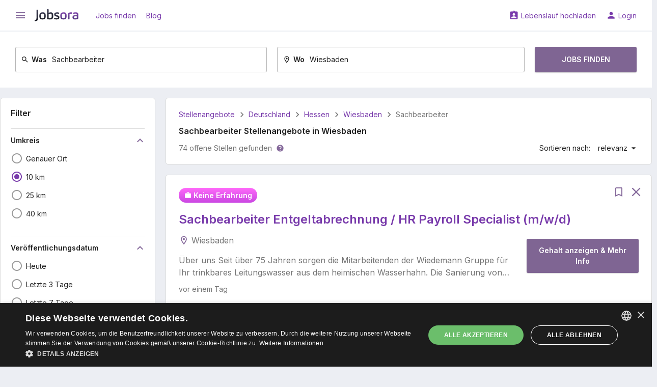

--- FILE ---
content_type: text/html; charset=UTF-8
request_url: https://de.jobsora.com/jobs-sachbearbeiter-wiesbaden
body_size: 20405
content:



<!DOCTYPE html>
<html lang="de-DE">
    <head>
        <meta name="csrf-param" content="_csrf">
<meta name="csrf-token" content="C5rlJ_mXgDcB9DjC0pHyrzXMYa7OFB0pJci8xgLl9epv2Y9Sst7tQHKeXoSV0JH4Z7oIzYUjL21Rkci8SNGssA==">
        <title>Dringend! Sachbearbeiter Jobs in Wiesbaden - 74 Neueste Stellenangebote | Jobsora</title>
        <meta charset="UTF-8">
<meta http-equiv="x-ua-compatible" content="ie=edge">
<meta name="format-detection" content="telephone=no">
<meta name="HandheldFriendly" content="true">
<meta name="theme-color" content="#ffffff">
<meta name="keywords" content="Sachbearbeiter Jobs in Wiesbaden, Sachbearbeiter Stellenangebote in Wiesbaden">
<meta name="description" content="Bewerben Sie sich um Sachbearbeiter Jobs in Wiesbaden heute! 74 Sachbearbeiter Jobs und Stellenangebote in Wiesbaden auf Jobsora. Starten Sie Ihre neue Karriere mit uns noch heute!">
<link href="https://de.jobsora.com/jobs-sachbearbeiter-wiesbaden" rel="canonical">
<link href="https://de.jobsora.com/apple-touch-icon.png" rel="apple-touch-icon" sizes="180x180">
<link type="image/x-icon" href="https://de.jobsora.com/favicon.ico" rel="icon">
<link type="image/png" href="https://de.jobsora.com/favicon-32x32.png" rel="icon" sizes="32x32">
<link type="image/png" href="https://de.jobsora.com/favicon-16x16.png" rel="icon" sizes="16x16">
<link href="https://de.jobsora.com/manifest.json" rel="manifest">
<link href="https://fonts.googleapis.com" rel="preconnect">
<link href="https://fonts.gstatic.com" rel="preconnect" crossorigin>
<link href="https://fonts.googleapis.com/css2?family=Inter:wght@400;600&amp;display=block" rel="stylesheet">
<link href="https://fonts.googleapis.com/icon?family=Material+Icons&amp;display=block" rel="stylesheet">
<link href="/static/assets/b66c3d66/css/main.min.css?v=1767618912" rel="stylesheet">
<script src="//cdn.cookie-script.com/s/facd48bcccc14f6a4d25cb0ab90a71a5.js" async></script>
<script>window.dataLayer = window.dataLayer || [];
function gtag(){dataLayer.push(arguments);}
gtag("consent", "default", {"ad_storage":"granted","ad_user_data":"granted","ad_personalization":"granted","analytics_storage":"granted","wait_for_update":500});
gtag("set", "url_passthrough", true);
gtag("set", "ads_data_redaction", true);
!function(f,b,e,v,n,t,s){if(f.fbq)return;n=f.fbq=function(){n.callMethod?n.callMethod.apply(n,arguments):n.queue.push(arguments)};if(!f._fbq)f._fbq=n;n.push=n;n.loaded=!0;n.version='2.0';n.queue=[];t=b.createElement(e);t.async=!0;t.src=v;s=b.getElementsByTagName(e)[0];s.parentNode.insertBefore(t,s)}(window, document,'script','https://connect.facebook.net/en_US/fbevents.js');
fbq('init', '714491886830704');
fbq('track', 'PageView');
(function(c,l,a,r,i,t,y){c[a]=c[a]||function(){(c[a].q=c[a].q||[]).push(arguments)};t=l.createElement(r);t.async=1;t.src="https://www.clarity.ms/tag/"+i;y=l.getElementsByTagName(r)[0];y.parentNode.insertBefore(t,y);})(window, document, "clarity", "script", "fki0pphim9")</script>    </head>
    <body>
        <script src="https://www.googletagmanager.com/gtag/js?id=G-T1D70ZWN93" async></script>
<script>gtag('js', new Date());
gtag('config', 'G-T1D70ZWN93', {});
gtag('config', 'AW-622520075');
gtag('config', 'AW-17444599503');</script>                <div class="w-page w-page--unlimited">
    <div class="w-page__top ">
                
<header class="c-main-header">
    <div class="c-main-header__top">
        <div class="w-centered w-centered--xl">
            <div class="c-main-header__row">
                <div class="c-main-header__cell">

                    
<button class="c-ico-button js-drawer-toggler">
    <i class="material-icons c-ico c-ico--md" data-ico="menu"></i>
</button>

                    <a class="c-main-header__logo" href="https://de.jobsora.com/" title="Stellensuche bei Jobsora.com"><img src="/static/assets/b66c3d66/img/general/logo.svg" width="86" height="24" alt="Stellensuche bei Jobsora.com"></a>
                    
                        <a class="c-link" href="https://de.jobsora.com/" rel="nofollow">Jobs finden</a>
                    
                        <a class="c-link" href="https://de.jobsora.com/blog">Blog</a>
                                    </div>
                <div class="c-main-header__cell">
                    
                        <a class="c-link" href="https://de.jobsora.com/account/cv/create" rel="nofollow" data-ico="assignment_ind">Lebenslauf hochladen</a>
                    
                        <a class="c-link" href="https://de.jobsora.com/login" rel="nofollow" data-ico="person">Login</a>
                                    </div>
            </div>
        </div>
    </div>

    <div class="c-main-header__bottom"><div class="w-centered w-centered--xl">
                    
<form class="c-main-search" action="https://de.jobsora.com/jobs" method="post" autocomplete="off">
<input type="hidden" name="_csrf" value="C5rlJ_mXgDcB9DjC0pHyrzXMYa7OFB0pJci8xgLl9epv2Y9Sst7tQHKeXoSV0JH4Z7oIzYUjL21Rkci8SNGssA==">    <div class="c-main-search__row">
        <div class="c-main-search__cell">
            <div class="c-main-search__form c-outer-autocomplete ">
                                <label class="c-main-search__label" for="query-6tA3uKWB">
                    <svg class="c-ico-svg c-ico-svg--xs c-ico-svg--inherit" viewBox="0 0 24 24"><path d="M9.5,3A6.5,6.5 0 0,1 16,9.5C16,11.11 15.41,12.59 14.44,13.73L14.71,14H15.5L20.5,19L19,20.5L14,15.5V14.71L13.73,14.44C12.59,15.41 11.11,16 9.5,16A6.5,6.5 0 0,1 3,9.5A6.5,6.5 0 0,1 9.5,3M9.5,5C7,5 5,7 5,9.5C5,12 7,14 9.5,14C12,14 14,12 14,9.5C14,7 12,5 9.5,5Z" fill="currentColor"></path></svg>                    Was                </label>
                <input type="text" id="query-6tA3uKWB" name="query" value="Sachbearbeiter" placeholder="Jobtitel, Stichworte oder Unternehmen">            </div>
        </div>
        <div class="c-main-search__cell">
            <div class="c-main-search__form c-outer-autocomplete ">
                                <label class="c-main-search__label" for="location--AGLbjLv">
                    <svg class="c-ico-svg c-ico-svg--xs c-ico-svg--inherit" viewBox="0 0 24 24"><path d="M12,6.5A2.5,2.5 0 0,1 14.5,9A2.5,2.5 0 0,1 12,11.5A2.5,2.5 0 0,1 9.5,9A2.5,2.5 0 0,1 12,6.5M12,2A7,7 0 0,1 19,9C19,14.25 12,22 12,22C12,22 5,14.25 5,9A7,7 0 0,1 12,2M12,4A5,5 0 0,0 7,9C7,10 7,12 12,18.71C17,12 17,10 17,9A5,5 0 0,0 12,4Z" fill="currentColor"></path></svg>                    Wo                </label>
                <input type="text" id="location--AGLbjLv" name="location" value="Wiesbaden" placeholder="Stadt, Bundesland oder Postleitzahl">            </div>
        </div>
        <div class="c-main-search__cell c-main-search__cell--half">
            <button class="c-btn c-btn--md c-main-search__btn" type="submit">
                Jobs finden            </button>
        </div>
    </div>

</form>        
            </div></div>
</header>
    </div>
    <div class="w-page__content ">
                
<div class="c-main-container">
    <div class="w-centered w-centered--xl">
        <div class="grid-common grid-common--nowrap">
            <aside class="grid-common__col-3">

                <form class="c-filter-group w-gap-lg js-auto-submit-form" action="https://de.jobsora.com/jobs" method="post">
<input type="hidden" name="_csrf" value="C5rlJ_mXgDcB9DjC0pHyrzXMYa7OFB0pJci8xgLl9epv2Y9Sst7tQHKeXoSV0JH4Z7oIzYUjL21Rkci8SNGssA==">
    
        <header class="c-filter-group__header">

            <div class="c-filter-group__title">
                <div class="c-h5">Filter</div>
                            </div>

            
        </header>

        <input type="hidden" name="query" value="Sachbearbeiter"><input type="hidden" name="location" value="Wiesbaden"><input type="hidden" name="distance" value="4">
<div class="c-filter-group__section">

    
<div class="c-title-collapse js-ft-container">    <button type="button" class="js-ft-toggler c-title-collapse__title" data-toggle="collapse" data-target="#collapse-dqM1K-zT" aria-expanded="true">        Umkreis        <i class="material-icons c-ico c-ico--primary c-ico--md" data-ico="keyboard_arrow_down"></i>
    </button>
    <div id="collapse-dqM1K-zT" class="c-title-collapse__collapse collapse in">
        <div class="c-title-collapse__content">
            <div class="c-input-list w-gap-sm w-gap-sm--reverse js-toggle-container">

                                    <label class="c-input-list__item  js-ft-item">
                        <input type="radio" class="c-input-list__input" name="distance" value="1">                        <i class="c-input-list__ico material-icons" data-ico="radio_button_unchecked" data-ico-checked="radio_button_checked"></i>
                        <span class="c-input-list__text">
                            <span>Genauer Ort</span>                                                    </span>
                    </label>
                                    <label class="c-input-list__item  js-ft-item">
                        <input type="radio" class="c-input-list__input" name="distance" value="2" checked>                        <i class="c-input-list__ico material-icons" data-ico="radio_button_unchecked" data-ico-checked="radio_button_checked"></i>
                        <span class="c-input-list__text">
                            <span data-reset="1">10 km</span>                                                    </span>
                    </label>
                                    <label class="c-input-list__item  js-ft-item">
                        <input type="radio" class="c-input-list__input" name="distance" value="3">                        <i class="c-input-list__ico material-icons" data-ico="radio_button_unchecked" data-ico-checked="radio_button_checked"></i>
                        <span class="c-input-list__text">
                            <span>25 km</span>                                                    </span>
                    </label>
                                    <label class="c-input-list__item  js-ft-item">
                        <input type="radio" class="c-input-list__input" name="distance" value="4">                        <i class="c-input-list__ico material-icons" data-ico="radio_button_unchecked" data-ico-checked="radio_button_checked"></i>
                        <span class="c-input-list__text">
                            <span>40 km</span>                                                    </span>
                    </label>
                
                            </div>
        </div>

    </div></div></div>

<div class="c-filter-group__section">

    
<div class="c-title-collapse js-ft-container">    <button type="button" class="js-ft-toggler c-title-collapse__title" data-toggle="collapse" data-target="#collapse-PyUxViQh" aria-expanded="true">        Veröffentlichungsdatum        <i class="material-icons c-ico c-ico--primary c-ico--md" data-ico="keyboard_arrow_down"></i>
    </button>
    <div id="collapse-PyUxViQh" class="c-title-collapse__collapse collapse in">
        <div class="c-title-collapse__content">
            <div class="c-input-list w-gap-sm w-gap-sm--reverse js-toggle-container">

                                    <label class="c-input-list__item  js-ft-item">
                        <input type="radio" class="c-input-list__input" name="interval" value="1">                        <i class="c-input-list__ico material-icons" data-ico="radio_button_unchecked" data-ico-checked="radio_button_checked"></i>
                        <span class="c-input-list__text">
                            <span>Heute</span>                                                    </span>
                    </label>
                                    <label class="c-input-list__item  js-ft-item">
                        <input type="radio" class="c-input-list__input" name="interval" value="3">                        <i class="c-input-list__ico material-icons" data-ico="radio_button_unchecked" data-ico-checked="radio_button_checked"></i>
                        <span class="c-input-list__text">
                            <span>Letzte 3 Tage</span>                                                    </span>
                    </label>
                                    <label class="c-input-list__item  js-ft-item">
                        <input type="radio" class="c-input-list__input" name="interval" value="7">                        <i class="c-input-list__ico material-icons" data-ico="radio_button_unchecked" data-ico-checked="radio_button_checked"></i>
                        <span class="c-input-list__text">
                            <span>Letzte 7 Tage</span>                                                    </span>
                    </label>
                                    <label class="c-input-list__item  js-ft-item">
                        <input type="radio" class="c-input-list__input" name="interval" value="" checked>                        <i class="c-input-list__ico material-icons" data-ico="radio_button_unchecked" data-ico-checked="radio_button_checked"></i>
                        <span class="c-input-list__text">
                            <span data-reset="1">Alle</span>                                                    </span>
                    </label>
                
                            </div>
        </div>

    </div></div></div>

<div class="c-filter-group__section js-salary-input-container">
    
<div class="c-title-collapse js-ft-container">    <button type="button" class="js-ft-toggler c-title-collapse__title" data-toggle="collapse" data-target="#collapse-YLYnG2Hv" aria-expanded="true">        Gehalt        <i class="material-icons c-ico c-ico--primary c-ico--md" data-ico="keyboard_arrow_down"></i>
    </button>
    <div id="collapse-YLYnG2Hv" class="c-title-collapse__collapse collapse in">
        <div class="c-title-collapse__content js-salary-input-container">
            <div class="c-input-list w-gap-sm w-gap-sm--reverse js-toggle-container">

                                    <label class="c-input-list__item  js-ft-item">
                        <input type="radio" class="c-input-list__input js-salary-input-option" name="" value="" checked>                        <i class="c-input-list__ico material-icons" data-ico="radio_button_unchecked" data-ico-checked="radio_button_checked"></i>
                        <span class="c-input-list__text">
                            <span data-reset="1">Beliebige</span>                                                    </span>
                    </label>
                                    <label class="c-input-list__item  js-ft-item">
                        <input type="radio" class="c-input-list__input js-salary-input-option" name="" value="15000">                        <i class="c-input-list__ico material-icons" data-ico="radio_button_unchecked" data-ico-checked="radio_button_checked"></i>
                        <span class="c-input-list__text">
                            <span>von €15.000</span>                                                    </span>
                    </label>
                                    <label class="c-input-list__item  js-ft-item">
                        <input type="radio" class="c-input-list__input js-salary-input-option" name="" value="20000">                        <i class="c-input-list__ico material-icons" data-ico="radio_button_unchecked" data-ico-checked="radio_button_checked"></i>
                        <span class="c-input-list__text">
                            <span>von €20.000</span>                                                    </span>
                    </label>
                                    <label class="c-input-list__item  js-ft-item">
                        <input type="radio" class="c-input-list__input js-salary-input-option" name="" value="25000">                        <i class="c-input-list__ico material-icons" data-ico="radio_button_unchecked" data-ico-checked="radio_button_checked"></i>
                        <span class="c-input-list__text">
                            <span>von €25.000</span>                                                    </span>
                    </label>
                                    <label class="c-input-list__item  js-ft-item">
                        <input type="radio" class="c-input-list__input js-salary-input-option" name="" value="30000">                        <i class="c-input-list__ico material-icons" data-ico="radio_button_unchecked" data-ico-checked="radio_button_checked"></i>
                        <span class="c-input-list__text">
                            <span>von €30.000</span>                                                    </span>
                    </label>
                                    <label class="c-input-list__item  js-toggle-item u-hidden js-ft-item">
                        <input type="radio" class="c-input-list__input js-salary-input-option" name="" value="45000">                        <i class="c-input-list__ico material-icons" data-ico="radio_button_unchecked" data-ico-checked="radio_button_checked"></i>
                        <span class="c-input-list__text">
                            <span>von €45.000</span>                                                    </span>
                    </label>
                                    <label class="c-input-list__item  js-toggle-item u-hidden js-ft-item">
                        <input type="radio" class="c-input-list__input js-salary-input-option" name="" value="55000">                        <i class="c-input-list__ico material-icons" data-ico="radio_button_unchecked" data-ico-checked="radio_button_checked"></i>
                        <span class="c-input-list__text">
                            <span>von €55.000</span>                                                    </span>
                    </label>
                                    <label class="c-input-list__item  js-toggle-item u-hidden js-ft-item">
                        <input type="radio" class="c-input-list__input js-salary-input-option" name="" value="-1">                        <i class="c-input-list__ico material-icons" data-ico="radio_button_unchecked" data-ico-checked="radio_button_checked"></i>
                        <span class="c-input-list__text">
                            <span>Andere</span>                                                    </span>
                    </label>
                                <div class="c-input-list__form js-salary-input-item-container" style="display: none;">
                    <input type="text" class="c-text-field js-salary-input-item" name="salary" placeholder="Geben Sie das Gehalt ein">                </div>
                
                    <button type="button" class="c-toggler-btn js-toggle-handler is-hidden" data-text-hidden="Mehr anzeigen" data-text-opened="Verbergen"><svg class="c-ico-svg c-ico-svg--sm c-ico-svg--inherit" viewBox="0 0 24 24"><path d="M7,10L12,15L17,10H7Z" fill="currentColor"></path></svg></button>
                            </div>
        </div>

    </div></div></div>

<div class="c-filter-group__section">

    
<div class="c-title-collapse js-ft-container">    <button type="button" class="js-ft-toggler c-title-collapse__title" data-toggle="collapse" data-target="#collapse-mDjNLYtO" aria-expanded="true">        Zahlungszeitraum        <i class="material-icons c-ico c-ico--primary c-ico--md" data-ico="keyboard_arrow_down"></i>
    </button>
    <div id="collapse-mDjNLYtO" class="c-title-collapse__collapse collapse in">
        <div class="c-title-collapse__content">
            <div class="c-input-list w-gap-sm w-gap-sm--reverse js-toggle-container">

                                    <label class="c-input-list__item  js-ft-item">
                        <input type="radio" class="c-input-list__input" name="period" value="" checked>                        <i class="c-input-list__ico material-icons" data-ico="radio_button_unchecked" data-ico-checked="radio_button_checked"></i>
                        <span class="c-input-list__text">
                            <span data-reset="1">Irgendein</span>                                                    </span>
                    </label>
                                    <label class="c-input-list__item  js-ft-item">
                        <input type="radio" class="c-input-list__input" name="period" value="1">                        <i class="c-input-list__ico material-icons" data-ico="radio_button_unchecked" data-ico-checked="radio_button_checked"></i>
                        <span class="c-input-list__text">
                            <span>Stündlich</span>                                                    </span>
                    </label>
                                    <label class="c-input-list__item  js-ft-item">
                        <input type="radio" class="c-input-list__input" name="period" value="2">                        <i class="c-input-list__ico material-icons" data-ico="radio_button_unchecked" data-ico-checked="radio_button_checked"></i>
                        <span class="c-input-list__text">
                            <span>Täglich</span>                                                    </span>
                    </label>
                                    <label class="c-input-list__item  js-ft-item">
                        <input type="radio" class="c-input-list__input" name="period" value="4">                        <i class="c-input-list__ico material-icons" data-ico="radio_button_unchecked" data-ico-checked="radio_button_checked"></i>
                        <span class="c-input-list__text">
                            <span>Monatlich</span>                                                    </span>
                    </label>
                                    <label class="c-input-list__item  js-ft-item">
                        <input type="radio" class="c-input-list__input" name="period" value="5">                        <i class="c-input-list__ico material-icons" data-ico="radio_button_unchecked" data-ico-checked="radio_button_checked"></i>
                        <span class="c-input-list__text">
                            <span>Jährlich</span>                                                    </span>
                    </label>
                
                            </div>
        </div>

    </div></div></div>

<div class="c-filter-group__section">

    
<div class="c-title-collapse js-ft-container">    <button type="button" class="js-ft-toggler c-title-collapse__title" data-toggle="collapse" data-target="#collapse-KJVKvWON" aria-expanded="true">        Arbeitserfahrung        <i class="material-icons c-ico c-ico--primary c-ico--md" data-ico="keyboard_arrow_down"></i>
    </button>
    <div id="collapse-KJVKvWON" class="c-title-collapse__collapse collapse in">
        <div class="c-title-collapse__content">
            <div class="c-input-list w-gap-sm w-gap-sm--reverse js-toggle-container">

                                    <label class="c-input-list__item  js-ft-item">
                        <input type="radio" class="c-input-list__input" name="experience" value="" checked>                        <i class="c-input-list__ico material-icons" data-ico="radio_button_unchecked" data-ico-checked="radio_button_checked"></i>
                        <span class="c-input-list__text">
                            <span data-reset="1">Irgendein</span>                                                    </span>
                    </label>
                                    <label class="c-input-list__item  js-ft-item">
                        <input type="radio" class="c-input-list__input" name="experience" value="0">                        <i class="c-input-list__ico material-icons" data-ico="radio_button_unchecked" data-ico-checked="radio_button_checked"></i>
                        <span class="c-input-list__text">
                            <span>Ohne Erfahrung</span>                                                    </span>
                    </label>
                                    <label class="c-input-list__item  js-ft-item">
                        <input type="radio" class="c-input-list__input" name="experience" value="1">                        <i class="c-input-list__ico material-icons" data-ico="radio_button_unchecked" data-ico-checked="radio_button_checked"></i>
                        <span class="c-input-list__text">
                            <span>Ab 1 Jahr</span>                                                    </span>
                    </label>
                                    <label class="c-input-list__item  js-ft-item">
                        <input type="radio" class="c-input-list__input" name="experience" value="3">                        <i class="c-input-list__ico material-icons" data-ico="radio_button_unchecked" data-ico-checked="radio_button_checked"></i>
                        <span class="c-input-list__text">
                            <span>Ab 3 Jahren</span>                                                    </span>
                    </label>
                                    <label class="c-input-list__item  js-ft-item">
                        <input type="radio" class="c-input-list__input" name="experience" value="5">                        <i class="c-input-list__ico material-icons" data-ico="radio_button_unchecked" data-ico-checked="radio_button_checked"></i>
                        <span class="c-input-list__text">
                            <span>Ab 5 Jahren</span>                                                    </span>
                    </label>
                
                            </div>
        </div>

    </div></div></div>

<div class="c-filter-group__section">

    
<div class="c-title-collapse js-ft-container">    <button type="button" class="js-ft-toggler c-title-collapse__title" data-toggle="collapse" data-target="#collapse-3g5pdxwS" aria-expanded="true">        Anstellungsart        <i class="material-icons c-ico c-ico--primary c-ico--md" data-ico="keyboard_arrow_down"></i>
    </button>
    <div id="collapse-3g5pdxwS" class="c-title-collapse__collapse collapse in">
    <div class="c-title-collapse__content js-toggle-container">
        <div class="c-input-list w-gap-sm w-gap-sm--reverse js-multiple-filter-container">

                            <label class="c-input-list__item  js-ft-item">
                    <input type="radio" class="c-input-list__input js-multiple-filter-radio" name="employmentIds" value="" checked>
                    <i class="c-input-list__ico material-icons" data-ico="radio_button_unchecked" data-ico-checked="radio_button_checked"></i>
                    <span class="c-input-list__text">
                        <span data-reset="1">Irgendein</span>
                                            </span>
                </label>
            
                            <label class="c-input-list__item  js-ft-item">

                    <input type="checkbox" class="c-input-list__input js-multiple-filter-checkbox" name="employmentIds[]" value="1">                    <i class="c-input-list__ico material-icons" data-ico="check_box_outline_blank" data-ico-checked="check_box"></i>
                    <span class="c-input-list__text">
                        <span>Vollzeit</span>                                            </span>
                </label>

                            <label class="c-input-list__item  js-ft-item">

                    <input type="checkbox" class="c-input-list__input js-multiple-filter-checkbox" name="employmentIds[]" value="2">                    <i class="c-input-list__ico material-icons" data-ico="check_box_outline_blank" data-ico-checked="check_box"></i>
                    <span class="c-input-list__text">
                        <span>Teilzeit</span>                                            </span>
                </label>

                            <label class="c-input-list__item  js-ft-item">

                    <input type="checkbox" class="c-input-list__input js-multiple-filter-checkbox" name="employmentIds[]" value="25">                    <i class="c-input-list__ico material-icons" data-ico="check_box_outline_blank" data-ico-checked="check_box"></i>
                    <span class="c-input-list__text">
                        <span>Minijob</span>                                            </span>
                </label>

                            <label class="c-input-list__item  js-ft-item">

                    <input type="checkbox" class="c-input-list__input js-multiple-filter-checkbox" name="employmentIds[]" value="14">                    <i class="c-input-list__ico material-icons" data-ico="check_box_outline_blank" data-ico-checked="check_box"></i>
                    <span class="c-input-list__text">
                        <span>Festanstellung</span>                                            </span>
                </label>

                            <label class="c-input-list__item  js-toggle-item u-hidden js-ft-item">

                    <input type="checkbox" class="c-input-list__input js-multiple-filter-checkbox" name="employmentIds[]" value="5">                    <i class="c-input-list__ico material-icons" data-ico="check_box_outline_blank" data-ico-checked="check_box"></i>
                    <span class="c-input-list__text">
                        <span>Befristet</span>                                            </span>
                </label>

                            <label class="c-input-list__item  js-toggle-item u-hidden js-ft-item">

                    <input type="checkbox" class="c-input-list__input js-multiple-filter-checkbox" name="employmentIds[]" value="15">                    <i class="c-input-list__ico material-icons" data-ico="check_box_outline_blank" data-ico-checked="check_box"></i>
                    <span class="c-input-list__text">
                        <span>Ausbildung</span>                                            </span>
                </label>

                            <label class="c-input-list__item  js-toggle-item u-hidden js-ft-item">

                    <input type="checkbox" class="c-input-list__input js-multiple-filter-checkbox" name="employmentIds[]" value="23">                    <i class="c-input-list__ico material-icons" data-ico="check_box_outline_blank" data-ico-checked="check_box"></i>
                    <span class="c-input-list__text">
                        <span>Praktikum</span>                                            </span>
                </label>

                            <label class="c-input-list__item  js-toggle-item u-hidden js-ft-item">

                    <input type="checkbox" class="c-input-list__input js-multiple-filter-checkbox" name="employmentIds[]" value="9">                    <i class="c-input-list__ico material-icons" data-ico="check_box_outline_blank" data-ico-checked="check_box"></i>
                    <span class="c-input-list__text">
                        <span>Freie Mitarbeit</span>                                            </span>
                </label>

            
            
                <button type="button" class="c-toggler-btn js-toggle-handler is-hidden" data-text-hidden="Mehr anzeigen" data-text-opened="Verbergen"><svg class="c-ico-svg c-ico-svg--sm c-ico-svg--inherit" viewBox="0 0 24 24"><path d="M7,10L12,15L17,10H7Z" fill="currentColor"></path></svg></button>
                    </div>
    </div>

    </div></div>
</div>

<div class="c-filter-group__section">

    
<div class="c-title-collapse js-ft-container">    <button type="button" class="js-ft-toggler c-title-collapse__title" data-toggle="collapse" data-target="#collapse-wwqpoH6e" aria-expanded="true">        Home-Office        <i class="material-icons c-ico c-ico--primary c-ico--md" data-ico="keyboard_arrow_down"></i>
    </button>
    <div id="collapse-wwqpoH6e" class="c-title-collapse__collapse collapse in">
        <div class="c-title-collapse__content">
            <div class="c-input-list w-gap-sm w-gap-sm--reverse js-toggle-container">

                                    <label class="c-input-list__item  js-ft-item">
                        <input type="radio" class="c-input-list__input" name="remote" value="" checked>                        <i class="c-input-list__ico material-icons" data-ico="radio_button_unchecked" data-ico-checked="radio_button_checked"></i>
                        <span class="c-input-list__text">
                            <span data-reset="1">Irgendein</span>                                                    </span>
                    </label>
                                    <label class="c-input-list__item  js-ft-item">
                        <input type="radio" class="c-input-list__input" name="remote" value="1">                        <i class="c-input-list__ico material-icons" data-ico="radio_button_unchecked" data-ico-checked="radio_button_checked"></i>
                        <span class="c-input-list__text">
                            <span>Home-Office 100%</span>                                                    </span>
                    </label>
                                    <label class="c-input-list__item  js-ft-item">
                        <input type="radio" class="c-input-list__input" name="remote" value="2">                        <i class="c-input-list__ico material-icons" data-ico="radio_button_unchecked" data-ico-checked="radio_button_checked"></i>
                        <span class="c-input-list__text">
                            <span>Home-Office möglich</span>                                                    </span>
                    </label>
                                    <label class="c-input-list__item  js-ft-item">
                        <input type="radio" class="c-input-list__input" name="remote" value="3">                        <i class="c-input-list__ico material-icons" data-ico="radio_button_unchecked" data-ico-checked="radio_button_checked"></i>
                        <span class="c-input-list__text">
                            <span>Temporäres Home-Office</span>                                                    </span>
                    </label>
                
                            </div>
        </div>

    </div></div></div>

<div class="c-filter-group__section">

    
<div class="c-title-collapse js-ft-container">    <button type="button" class="js-ft-toggler c-title-collapse__title" data-toggle="collapse" data-target="#collapse-TyGYHlIU" aria-expanded="true">        Gesellschaft        <i class="material-icons c-ico c-ico--primary c-ico--md" data-ico="keyboard_arrow_down"></i>
    </button>
    <div id="collapse-TyGYHlIU" class="c-title-collapse__collapse collapse in">
    <div class="c-title-collapse__content js-toggle-container">
        <div class="c-input-list w-gap-sm w-gap-sm--reverse js-multiple-filter-container">

                            <label class="c-input-list__item  js-ft-item">
                    <input type="radio" class="c-input-list__input js-multiple-filter-radio" name="companyIds" value="" checked>
                    <i class="c-input-list__ico material-icons" data-ico="radio_button_unchecked" data-ico-checked="radio_button_checked"></i>
                    <span class="c-input-list__text">
                        <span data-reset="1">Irgendein</span>
                                            </span>
                </label>
            
                            <label class="c-input-list__item  js-ft-item">

                    <input type="checkbox" class="c-input-list__input js-multiple-filter-checkbox" name="companyIds[]" value="51123">                    <i class="c-input-list__ico material-icons" data-ico="check_box_outline_blank" data-ico-checked="check_box"></i>
                    <span class="c-input-list__text">
                        <span>Lidl</span>                        <span class="u-text-secondary u-ml-7">3</span>                    </span>
                </label>

                            <label class="c-input-list__item  js-ft-item">

                    <input type="checkbox" class="c-input-list__input js-multiple-filter-checkbox" name="companyIds[]" value="136621">                    <i class="c-input-list__ico material-icons" data-ico="check_box_outline_blank" data-ico-checked="check_box"></i>
                    <span class="c-input-list__text">
                        <span>Brezelbäckerei ditsch</span>                        <span class="u-text-secondary u-ml-7">1</span>                    </span>
                </label>

                            <label class="c-input-list__item  js-ft-item">

                    <input type="checkbox" class="c-input-list__input js-multiple-filter-checkbox" name="companyIds[]" value="51127">                    <i class="c-input-list__ico material-icons" data-ico="check_box_outline_blank" data-ico-checked="check_box"></i>
                    <span class="c-input-list__text">
                        <span>DB</span>                        <span class="u-text-secondary u-ml-7">1</span>                    </span>
                </label>

            
                    </div>
    </div>

    </div></div>
</div>

    
</form>
                <div class="c-payload w-gap-lg">                    <span dynamic-block="BannerDynamicBlock"></span>                </div>
            </aside>
            <main class="grid-common__col-9">
                <div class="c-result-panel w-gap-lg">
                    
<ul class="c-crumbs">
            <li class="c-crumbs__item">
            <a class="c-crumbs__link" href="https://de.jobsora.com/">Stellenangebote</a>        </li>
            <li class="c-crumbs__item">
            <a class="c-crumbs__link" href="https://de.jobsora.com/jobs-deutschland">Deutschland</a>        </li>
            <li class="c-crumbs__item">
            <a class="c-crumbs__link" href="https://de.jobsora.com/jobs-hessen">Hessen</a>        </li>
            <li class="c-crumbs__item">
            <a class="c-crumbs__link" href="https://de.jobsora.com/jobs-wiesbaden">Wiesbaden</a>        </li>
            <li class="c-crumbs__item">
            <span>Sachbearbeiter</span>        </li>
    </ul>

<script type="application/ld+json">{"@context":"https:\/\/schema.org","@type":"BreadcrumbList","itemListElement":[{"@type":"ListItem","position":1,"name":"Stellenangebote","item":"https:\/\/de.jobsora.com\/"},{"@type":"ListItem","position":2,"name":"Deutschland","item":"https:\/\/de.jobsora.com\/jobs-deutschland"},{"@type":"ListItem","position":3,"name":"Hessen","item":"https:\/\/de.jobsora.com\/jobs-hessen"},{"@type":"ListItem","position":4,"name":"Wiesbaden","item":"https:\/\/de.jobsora.com\/jobs-wiesbaden"},{"@type":"ListItem","position":5,"name":"Sachbearbeiter"}]}</script>

                                        <h1 class="c-h5">Sachbearbeiter Stellenangebote in Wiesbaden</h1>
                    
                        <div class="c-result-panel__row">
                            <div class="c-result-panel__cell">
                                
<div class="c-result-panel__value">
        74 offene Stellen gefunden</div>
    <button class="c-link c-result-panel__link" type="button" data-toggle="modal" data-target="#specify-search-params">
        <svg class="c-ico-svg c-ico-svg--xs c-ico-svg--primary" viewBox="0 0 24 24"><path d="M15.07,11.25L14.17,12.17C13.45,12.89 13,13.5 13,15H11V14.5C11,13.39 11.45,12.39 12.17,11.67L13.41,10.41C13.78,10.05 14,9.55 14,9C14,7.89 13.1,7 12,7A2,2 0 0,0 10,9H8A4,4 0 0,1 12,5A4,4 0 0,1 16,9C16,9.88 15.64,10.67 15.07,11.25M13,19H11V17H13M12,2A10,10 0 0,0 2,12A10,10 0 0,0 12,22A10,10 0 0,0 22,12C22,6.47 17.5,2 12,2Z" fill="currentColor"></path></svg>    </button>

                            </div>
                            <div class="c-result-panel__cell">
                                
<div class="c-result-panel__item">Sortieren nach:</div>
<div class="c-drop-down c-result-panel__drop-down">
    <button class="c-link" type="button" data-toggle="dropdown" data-ico="arrow_drop_down">
        relevanz    </button>
    <div class="dropdown">
                    <span class="c-drop-down__link is-active js-clickable" data-ico="done" data-href="https://de.jobsora.com/jobs-sachbearbeiter-wiesbaden">                relevanz            </span>                    <span class="c-drop-down__link js-clickable" data-ico="done" data-href="https://de.jobsora.com/jobs-sachbearbeiter-wiesbaden?sort=date">                datum            </span>            </div>
</div>
                            </div>
                        </div>

                                    </div>

                
    
    
    
    
<article class="js-listing-item c-job-item w-gap-lg js-vacancy-snippet js-clickable" data-listing='{"id":"1f0f8d87-0394-6b10-a49e-e6f76c4fb9d8","ppos":1,"pos":1,"pg":1,"sq":1,"e":0,"sp":2,"type":"vacancy","vacancy":{"fr":0,"p":"compleet"}}' data-id="45468112679" data-href="https://de.jobsora.com/job-45468112679?source=1" data-target="_blank">    <header class="c-job-item__header">
                    <div class="c-job-item__control">
                                    
<span class="c-link js-bookmark" data-vacancy-id="45468112679" data-layout="listing">    <svg class="c-ico-svg c-ico-svg--md c-ico-svg--inherit" viewBox="0 0 24 24"><path d="M17,18L12,15.82L7,18V5H17M17,3H7A2,2 0 0,0 5,5V21L12,18L19,21V5C19,3.89 18.1,3 17,3Z" fill="currentColor"></path></svg></span>                
                                    <span class="c-link js-hide-btn" type="button">
                        <svg class="c-ico-svg c-ico-svg--md c-ico-svg--inherit" viewBox="0 0 24 24"><path d="M20.4,5.3l-1.7-1.7L12,10.3L5.3,3.6L3.6,5.3l6.7,6.7l-6.7,6.7l1.7,1.7l6.7-6.7l6.7,6.7l1.7-1.7L13.7,12L20.4,5.3z" fill="currentColor"></path></svg>                    </span>
                
                
            </div>        
        <div class="c-job-item__labels">                            <span class="gui-label-accent"><svg class="c-ico-svg c-ico-svg--xs c-ico-svg--inherit" viewBox="0 0 24 24"><path d="M10.2,2h3.6c1,0,1.8,0.8,1.8,1.8v1.8h3.6c1,0,1.8,0.8,1.8,1.8v9.9c0,1-0.8,1.8-1.8,1.8H4.8c-1,0-1.8-0.8-1.8-1.8V7.3  c0-1,0.8-1.8,1.8-1.8h3.6V3.8C8.4,2.8,9.2,2,10.2,2 M13.8,5.6V3.8h-3.6v1.8H13.8z" fill="currentColor"></path></svg>Keine Erfahrung</span>            
                    </div>
        <h2 class="c-job-item__title">
            <a class="u-text-double-line" href="https://de.jobsora.com/job-45468112679?source=1" rel="nofollow" target="_blank">Sachbearbeiter Entgeltabrechnung / HR Payroll Specialist (m/w/d)</a>        </h2>
    </header>
    <table class="c-table-fixed">
        <tr>
            <td class="c-table-fixed__content">
                <div class="c-job-item__info">                    
                                            <div class="c-job-item__info-item">
                            <svg class="c-ico-svg c-ico-svg--sm c-ico-svg--inherit" viewBox="0 0 24 24"><path d="M12,6.5A2.5,2.5 0 0,1 14.5,9A2.5,2.5 0 0,1 12,11.5A2.5,2.5 0 0,1 9.5,9A2.5,2.5 0 0,1 12,6.5M12,2A7,7 0 0,1 19,9C19,14.25 12,22 12,22C12,22 5,14.25 5,9A7,7 0 0,1 12,2M12,4A5,5 0 0,0 7,9C7,10 7,12 12,18.71C17,12 17,10 17,9A5,5 0 0,0 12,4Z" fill="currentColor"></path></svg>Wiesbaden                        </div>
                                    </div>                                    <p class="c-job-item__description u-text-double-line">
                        Über uns

Seit über 75 Jahren sorgen die Mitarbeitenden der Wiedemann Gruppe für Ihr trinkbares Leitungswasser aus dem heimischen Wasserhahn. Die Sanierung von Trinkwasserbehältern ist ein Spezialgebiet unserer Teams der Fritz Wiedemann &amp; Sohn GmbH in Wiesbaden und Dresden wie auch die Instandhaltung von Betonbauwerken aller Art. Ob Brücken, Parkhäuser oder Balkone – Bausubstanz erhalten statt...                    </p>
                            </td>
            <td class="c-table-fixed__btn">
                <span class="c-job-item__btn">Gehalt anzeigen & Mehr Info</span>
            </td>
        </tr>
        <tr>
            <td class="c-table-fixed__bottom" colspan="2">
                <div class="grid-common grid-common--nowrap grid-common--gap-sm">
                    <div class="grid-common__col">
                        <div class="c-job-item__date">
                            vor einem Tag                        </div>
                    </div>

                                    </div>
            </td>
        </tr>
    </table>
</article>
        
    
    
<article class="js-listing-item c-job-item w-gap-lg js-vacancy-snippet js-clickable" data-listing='{"id":"1f0f8d87-0394-6b10-a49e-e6f76c4fb9d8","ppos":2,"pos":2,"pg":1,"sq":1,"e":0,"sp":2,"type":"vacancy","vacancy":{"fr":0,"p":"jooble.org"}}' data-id="45568188223" data-href="https://de.jobsora.com/job-45568188223?source=1" data-target="_blank">    <header class="c-job-item__header">
                    <div class="c-job-item__control">
                                    
<span class="c-link js-bookmark" data-vacancy-id="45568188223" data-layout="listing">    <svg class="c-ico-svg c-ico-svg--md c-ico-svg--inherit" viewBox="0 0 24 24"><path d="M17,18L12,15.82L7,18V5H17M17,3H7A2,2 0 0,0 5,5V21L12,18L19,21V5C19,3.89 18.1,3 17,3Z" fill="currentColor"></path></svg></span>                
                                    <span class="c-link js-hide-btn" type="button">
                        <svg class="c-ico-svg c-ico-svg--md c-ico-svg--inherit" viewBox="0 0 24 24"><path d="M20.4,5.3l-1.7-1.7L12,10.3L5.3,3.6L3.6,5.3l6.7,6.7l-6.7,6.7l1.7,1.7l6.7-6.7l6.7,6.7l1.7-1.7L13.7,12L20.4,5.3z" fill="currentColor"></path></svg>                    </span>
                
                
            </div>        
        
        <h2 class="c-job-item__title">
            <a class="u-text-double-line" href="https://de.jobsora.com/job-45568188223?source=1" rel="nofollow" target="_blank">Sachbearbeiter (m/w/d) Wertpapierverwaltung/Securities Operations Specialist</a>        </h2>
    </header>
    <table class="c-table-fixed">
        <tr>
            <td class="c-table-fixed__content">
                <div class="c-job-item__info">                                            <div class="c-job-item__info-item">
                            <svg class="c-ico-svg c-ico-svg--sm c-ico-svg--inherit" viewBox="0 0 24 24"><path d="M16.7,15h-2v2h2 M16.7,11h-2v2h2 M18.7,19h-5.5V9h5.5 M11.3,7h-2V5h2 M11.3,11h-2V9h2 M11.3,15h-2v-2h2   M11.3,19h-2v-2h2 M7.3,7h-2V5h2 M7.3,11h-2V9h2 M7.3,15h-2v-2h2 M7.3,19h-2v-2h2 M13.2,7V3h-10v18h17.5V7H13.2z" fill="currentColor"></path></svg>Wiesbadener Volksbank eG                        </div>
                    
                                            <div class="c-job-item__info-item">
                            <svg class="c-ico-svg c-ico-svg--sm c-ico-svg--inherit" viewBox="0 0 24 24"><path d="M12,6.5A2.5,2.5 0 0,1 14.5,9A2.5,2.5 0 0,1 12,11.5A2.5,2.5 0 0,1 9.5,9A2.5,2.5 0 0,1 12,6.5M12,2A7,7 0 0,1 19,9C19,14.25 12,22 12,22C12,22 5,14.25 5,9A7,7 0 0,1 12,2M12,4A5,5 0 0,0 7,9C7,10 7,12 12,18.71C17,12 17,10 17,9A5,5 0 0,0 12,4Z" fill="currentColor"></path></svg>Wiesbaden                        </div>
                                    </div>                                    <p class="c-job-item__description u-text-double-line">
                        Über uns:

Die Wiesbadener Volksbank eG ist mit einer Bilanzsumme von rund 8,0 Mrd. Euro und etwa 800 engagierten Mitarbeiterinnen und Mitarbeitern eine der größten und erfolgreichsten Volksbanken Deutschlands - und vor allem eine Bank mit Herz und Heimat.

Als genossenschaftliche Regionalbank sind wir fest in der Region verwurzelt und gestalten hier aktiv die Zukunft. Wenn Sie in einem...                    </p>
                            </td>
            <td class="c-table-fixed__btn">
                <span class="c-job-item__btn">Gehalt anzeigen & Mehr Info</span>
            </td>
        </tr>
        <tr>
            <td class="c-table-fixed__bottom" colspan="2">
                <div class="grid-common grid-common--nowrap grid-common--gap-sm">
                    <div class="grid-common__col">
                        <div class="c-job-item__date">
                            vor einer Stunde                        </div>
                    </div>

                                    </div>
            </td>
        </tr>
    </table>
</article>
        
    
    
<article class="js-listing-item c-job-item w-gap-lg js-vacancy-snippet js-clickable" data-listing='{"id":"1f0f8d87-0394-6b10-a49e-e6f76c4fb9d8","ppos":3,"pos":3,"pg":1,"sq":1,"e":0,"sp":2,"type":"vacancy","vacancy":{"fr":0,"p":"appcast.io"}}' data-id="45421068077" data-href="https://de.jobsora.com/job-45421068077?source=1" data-target="_blank">    <header class="c-job-item__header">
                    <div class="c-job-item__control">
                                    
<span class="c-link js-bookmark" data-vacancy-id="45421068077" data-layout="listing">    <svg class="c-ico-svg c-ico-svg--md c-ico-svg--inherit" viewBox="0 0 24 24"><path d="M17,18L12,15.82L7,18V5H17M17,3H7A2,2 0 0,0 5,5V21L12,18L19,21V5C19,3.89 18.1,3 17,3Z" fill="currentColor"></path></svg></span>                
                                    <span class="c-link js-hide-btn" type="button">
                        <svg class="c-ico-svg c-ico-svg--md c-ico-svg--inherit" viewBox="0 0 24 24"><path d="M20.4,5.3l-1.7-1.7L12,10.3L5.3,3.6L3.6,5.3l6.7,6.7l-6.7,6.7l1.7,1.7l6.7-6.7l6.7,6.7l1.7-1.7L13.7,12L20.4,5.3z" fill="currentColor"></path></svg>                    </span>
                
                
            </div>        
        
        <h2 class="c-job-item__title">
            <a class="u-text-double-line" href="https://de.jobsora.com/job-45421068077?source=1" rel="nofollow" target="_blank">Sachbearbeiter Entgeltabrechnung / HR Payroll Specialist (m/w/d)</a>        </h2>
    </header>
    <table class="c-table-fixed">
        <tr>
            <td class="c-table-fixed__content">
                <div class="c-job-item__info">                                            <div class="c-job-item__info-item">
                            <svg class="c-ico-svg c-ico-svg--sm c-ico-svg--inherit" viewBox="0 0 24 24"><path d="M16.7,15h-2v2h2 M16.7,11h-2v2h2 M18.7,19h-5.5V9h5.5 M11.3,7h-2V5h2 M11.3,11h-2V9h2 M11.3,15h-2v-2h2   M11.3,19h-2v-2h2 M7.3,7h-2V5h2 M7.3,11h-2V9h2 M7.3,15h-2v-2h2 M7.3,19h-2v-2h2 M13.2,7V3h-10v18h17.5V7H13.2z" fill="currentColor"></path></svg>Fritz Wiedemann &amp; Sohn GmbH                        </div>
                    
                                            <div class="c-job-item__info-item">
                            <svg class="c-ico-svg c-ico-svg--sm c-ico-svg--inherit" viewBox="0 0 24 24"><path d="M12,6.5A2.5,2.5 0 0,1 14.5,9A2.5,2.5 0 0,1 12,11.5A2.5,2.5 0 0,1 9.5,9A2.5,2.5 0 0,1 12,6.5M12,2A7,7 0 0,1 19,9C19,14.25 12,22 12,22C12,22 5,14.25 5,9A7,7 0 0,1 12,2M12,4A5,5 0 0,0 7,9C7,10 7,12 12,18.71C17,12 17,10 17,9A5,5 0 0,0 12,4Z" fill="currentColor"></path></svg>Wiesbaden                        </div>
                                    </div>                                    <p class="c-job-item__description u-text-double-line">
                        Seit über 75 Jahren sorgen die Mitarbeitenden der Wiedemann Gruppe für Ihr trinkbares Leitungswasser aus dem heimischen Wasserhahn. Die Sanierung von Trinkwasserbehältern ist ein Spezialgebiet unserer Teams der Fritz Wiedemann &amp; Sohn GmbH in Wiesbaden und Dresden wie auch die Instandhaltung von Betonbauwerken aller Art. Ob Brücken, Parkhäuser oder Balkone – Bausubstanz erhalten statt neu zu...                    </p>
                            </td>
            <td class="c-table-fixed__btn">
                <span class="c-job-item__btn">Gehalt anzeigen & Mehr Info</span>
            </td>
        </tr>
        <tr>
            <td class="c-table-fixed__bottom" colspan="2">
                <div class="grid-common grid-common--nowrap grid-common--gap-sm">
                    <div class="grid-common__col">
                        <div class="c-job-item__date">
                            vor einem Tag                        </div>
                    </div>

                                    </div>
            </td>
        </tr>
    </table>
</article>
        
    
    
<article class="js-listing-item c-job-item w-gap-lg js-vacancy-snippet js-clickable" data-listing='{"id":"1f0f8d87-0394-6b10-a49e-e6f76c4fb9d8","ppos":4,"pos":4,"pg":1,"sq":1,"e":0,"sp":2,"type":"vacancy","vacancy":{"fr":0,"p":"appcast.io"}}' data-id="45667680562" data-href="https://de.jobsora.com/job-45667680562?source=1" data-target="_blank">    <header class="c-job-item__header">
                    <div class="c-job-item__control">
                                    
<span class="c-link js-bookmark" data-vacancy-id="45667680562" data-layout="listing">    <svg class="c-ico-svg c-ico-svg--md c-ico-svg--inherit" viewBox="0 0 24 24"><path d="M17,18L12,15.82L7,18V5H17M17,3H7A2,2 0 0,0 5,5V21L12,18L19,21V5C19,3.89 18.1,3 17,3Z" fill="currentColor"></path></svg></span>                
                                    <span class="c-link js-hide-btn" type="button">
                        <svg class="c-ico-svg c-ico-svg--md c-ico-svg--inherit" viewBox="0 0 24 24"><path d="M20.4,5.3l-1.7-1.7L12,10.3L5.3,3.6L3.6,5.3l6.7,6.7l-6.7,6.7l1.7,1.7l6.7-6.7l6.7,6.7l1.7-1.7L13.7,12L20.4,5.3z" fill="currentColor"></path></svg>                    </span>
                
                
            </div>        
        
        <h2 class="c-job-item__title">
            <a class="u-text-double-line" href="https://de.jobsora.com/job-45667680562?source=1" rel="nofollow" target="_blank">Sachbearbeiter (m/w/d) in der Betriebsabteilung Unfall/Haftpflicht/Sach</a>        </h2>
    </header>
    <table class="c-table-fixed">
        <tr>
            <td class="c-table-fixed__content">
                <div class="c-job-item__info">                                            <div class="c-job-item__info-item">
                            <svg class="c-ico-svg c-ico-svg--sm c-ico-svg--inherit" viewBox="0 0 24 24"><path d="M16.7,15h-2v2h2 M16.7,11h-2v2h2 M18.7,19h-5.5V9h5.5 M11.3,7h-2V5h2 M11.3,11h-2V9h2 M11.3,15h-2v-2h2   M11.3,19h-2v-2h2 M7.3,7h-2V5h2 M7.3,11h-2V9h2 M7.3,15h-2v-2h2 M7.3,19h-2v-2h2 M13.2,7V3h-10v18h17.5V7H13.2z" fill="currentColor"></path></svg>InterRisk Versicherungs-AG Vienna Insurance Group                        </div>
                    
                                            <div class="c-job-item__info-item">
                            <svg class="c-ico-svg c-ico-svg--sm c-ico-svg--inherit" viewBox="0 0 24 24"><path d="M12,6.5A2.5,2.5 0 0,1 14.5,9A2.5,2.5 0 0,1 12,11.5A2.5,2.5 0 0,1 9.5,9A2.5,2.5 0 0,1 12,6.5M12,2A7,7 0 0,1 19,9C19,14.25 12,22 12,22C12,22 5,14.25 5,9A7,7 0 0,1 12,2M12,4A5,5 0 0,0 7,9C7,10 7,12 12,18.71C17,12 17,10 17,9A5,5 0 0,0 12,4Z" fill="currentColor"></path></svg>Wiesbaden                        </div>
                                    </div>                                    <p class="c-job-item__description u-text-double-line">
                        Die InterRisk ist ein auf dem deutschen und österreichischen Markt etablierter Maklerversicherer im Komposit- und Leben-Bereich. Die Angebotspalette der InterRisk umfasst Unfall-, Sach-, Haftpflicht- und Lebensversicherungen für Privatkunden. Ca. 170 Mitarbeiterinnen und Mitarbeiter leben den Unternehmensslogan „einfach herausragend – herausragend einfach“ jeden Tag. Darüber hinaus ist die...                    </p>
                            </td>
            <td class="c-table-fixed__btn">
                <span class="c-job-item__btn">Gehalt anzeigen & Mehr Info</span>
            </td>
        </tr>
        <tr>
            <td class="c-table-fixed__bottom" colspan="2">
                <div class="grid-common grid-common--nowrap grid-common--gap-sm">
                    <div class="grid-common__col">
                        <div class="c-job-item__date">
                            vor einem Tag                        </div>
                    </div>

                                    </div>
            </td>
        </tr>
    </table>
</article>
        
    
    
<article class="js-listing-item c-job-item w-gap-lg js-vacancy-snippet js-clickable" data-listing='{"id":"1f0f8d87-0394-6b10-a49e-e6f76c4fb9d8","ppos":5,"pos":5,"pg":1,"sq":1,"e":0,"sp":2,"type":"vacancy","vacancy":{"fr":0,"p":"lifeworq.com"}}' data-id="45636547230" data-href="https://de.jobsora.com/job-45636547230?source=1" data-target="_blank">    <header class="c-job-item__header">
                    <div class="c-job-item__control">
                                    
<span class="c-link js-bookmark" data-vacancy-id="45636547230" data-layout="listing">    <svg class="c-ico-svg c-ico-svg--md c-ico-svg--inherit" viewBox="0 0 24 24"><path d="M17,18L12,15.82L7,18V5H17M17,3H7A2,2 0 0,0 5,5V21L12,18L19,21V5C19,3.89 18.1,3 17,3Z" fill="currentColor"></path></svg></span>                
                                    <span class="c-link js-hide-btn" type="button">
                        <svg class="c-ico-svg c-ico-svg--md c-ico-svg--inherit" viewBox="0 0 24 24"><path d="M20.4,5.3l-1.7-1.7L12,10.3L5.3,3.6L3.6,5.3l6.7,6.7l-6.7,6.7l1.7,1.7l6.7-6.7l6.7,6.7l1.7-1.7L13.7,12L20.4,5.3z" fill="currentColor"></path></svg>                    </span>
                
                
            </div>        
        
        <h2 class="c-job-item__title">
            <a class="u-text-double-line" href="https://de.jobsora.com/job-45636547230?source=1" rel="nofollow" target="_blank">Sachbearbeiter/in Insolvenzverwaltung mit Schwerpunkt Verfahrensabschluss (m/w/d)</a>        </h2>
    </header>
    <table class="c-table-fixed">
        <tr>
            <td class="c-table-fixed__content">
                <div class="c-job-item__info">                                            <div class="c-job-item__info-item">
                            <svg class="c-ico-svg c-ico-svg--sm c-ico-svg--inherit" viewBox="0 0 24 24"><path d="M16.7,15h-2v2h2 M16.7,11h-2v2h2 M18.7,19h-5.5V9h5.5 M11.3,7h-2V5h2 M11.3,11h-2V9h2 M11.3,15h-2v-2h2   M11.3,19h-2v-2h2 M7.3,7h-2V5h2 M7.3,11h-2V9h2 M7.3,15h-2v-2h2 M7.3,19h-2v-2h2 M13.2,7V3h-10v18h17.5V7H13.2z" fill="currentColor"></path></svg>ECKERT Rechtsanwälte Steuerberater Partnerschaftsgesellschaft                        </div>
                    
                                            <div class="c-job-item__info-item">
                            <svg class="c-ico-svg c-ico-svg--sm c-ico-svg--inherit" viewBox="0 0 24 24"><path d="M12,6.5A2.5,2.5 0 0,1 14.5,9A2.5,2.5 0 0,1 12,11.5A2.5,2.5 0 0,1 9.5,9A2.5,2.5 0 0,1 12,6.5M12,2A7,7 0 0,1 19,9C19,14.25 12,22 12,22C12,22 5,14.25 5,9A7,7 0 0,1 12,2M12,4A5,5 0 0,0 7,9C7,10 7,12 12,18.71C17,12 17,10 17,9A5,5 0 0,0 12,4Z" fill="currentColor"></path></svg>Wiesbaden                        </div>
                                    </div>                                    <p class="c-job-item__description u-text-double-line">
                        Ein perfekt aufeinander abgestimmtes Team ist entscheidend für eine erfolgreiche Beratung unserer Mandate und eine erfolgreiche Insolvenzverwaltung. Von daher bauen wir seit 1992 auf das ideale Zusammenspiel von interdisziplinärer Expertise und langjähriger Erfahrung – mit rund 160 Mitarbeitenden an zahlreichen Standorten Deutschlands.

Anders denken, verbindlich sein und präzise liefern ist...                    </p>
                            </td>
            <td class="c-table-fixed__btn">
                <span class="c-job-item__btn">Gehalt anzeigen & Mehr Info</span>
            </td>
        </tr>
        <tr>
            <td class="c-table-fixed__bottom" colspan="2">
                <div class="grid-common grid-common--nowrap grid-common--gap-sm">
                    <div class="grid-common__col">
                        <div class="c-job-item__date">
                            vor einem Tag                        </div>
                    </div>

                                    </div>
            </td>
        </tr>
    </table>
</article>
        
    
    
<article class="js-listing-item c-job-item w-gap-lg js-vacancy-snippet js-clickable" data-listing='{"id":"1f0f8d87-0394-6b10-a49e-e6f76c4fb9d8","ppos":6,"pos":6,"pg":1,"sq":1,"e":0,"sp":2,"type":"vacancy","vacancy":{"fr":0,"p":"jooble.org"}}' data-id="45568005230" data-href="https://de.jobsora.com/job-45568005230?source=1" data-target="_blank">    <header class="c-job-item__header">
                    <div class="c-job-item__control">
                                    
<span class="c-link js-bookmark" data-vacancy-id="45568005230" data-layout="listing">    <svg class="c-ico-svg c-ico-svg--md c-ico-svg--inherit" viewBox="0 0 24 24"><path d="M17,18L12,15.82L7,18V5H17M17,3H7A2,2 0 0,0 5,5V21L12,18L19,21V5C19,3.89 18.1,3 17,3Z" fill="currentColor"></path></svg></span>                
                                    <span class="c-link js-hide-btn" type="button">
                        <svg class="c-ico-svg c-ico-svg--md c-ico-svg--inherit" viewBox="0 0 24 24"><path d="M20.4,5.3l-1.7-1.7L12,10.3L5.3,3.6L3.6,5.3l6.7,6.7l-6.7,6.7l1.7,1.7l6.7-6.7l6.7,6.7l1.7-1.7L13.7,12L20.4,5.3z" fill="currentColor"></path></svg>                    </span>
                
                
            </div>        
        <div class="c-job-item__labels">                            <span class="gui-label-accent"><svg class="c-ico-svg c-ico-svg--xs c-ico-svg--inherit" viewBox="0 0 24 24"><path d="M10.2,2h3.6c1,0,1.8,0.8,1.8,1.8v1.8h3.6c1,0,1.8,0.8,1.8,1.8v9.9c0,1-0.8,1.8-1.8,1.8H4.8c-1,0-1.8-0.8-1.8-1.8V7.3  c0-1,0.8-1.8,1.8-1.8h3.6V3.8C8.4,2.8,9.2,2,10.2,2 M13.8,5.6V3.8h-3.6v1.8H13.8z" fill="currentColor"></path></svg>Keine Erfahrung</span>            
                    </div>
        <h2 class="c-job-item__title">
            <a class="u-text-double-line" href="https://de.jobsora.com/job-45568005230?source=1" rel="nofollow" target="_blank">Sachbearbeiter (m/w/d) Einkommenssteuer</a>        </h2>
    </header>
    <table class="c-table-fixed">
        <tr>
            <td class="c-table-fixed__content">
                <div class="c-job-item__info">                                            <div class="c-job-item__info-item">
                            <svg class="c-ico-svg c-ico-svg--sm c-ico-svg--inherit" viewBox="0 0 24 24"><path d="M16.7,15h-2v2h2 M16.7,11h-2v2h2 M18.7,19h-5.5V9h5.5 M11.3,7h-2V5h2 M11.3,11h-2V9h2 M11.3,15h-2v-2h2   M11.3,19h-2v-2h2 M7.3,7h-2V5h2 M7.3,11h-2V9h2 M7.3,15h-2v-2h2 M7.3,19h-2v-2h2 M13.2,7V3h-10v18h17.5V7H13.2z" fill="currentColor"></path></svg>ETL-Gruppe                        </div>
                    
                                            <div class="c-job-item__info-item">
                            <svg class="c-ico-svg c-ico-svg--sm c-ico-svg--inherit" viewBox="0 0 24 24"><path d="M12,6.5A2.5,2.5 0 0,1 14.5,9A2.5,2.5 0 0,1 12,11.5A2.5,2.5 0 0,1 9.5,9A2.5,2.5 0 0,1 12,6.5M12,2A7,7 0 0,1 19,9C19,14.25 12,22 12,22C12,22 5,14.25 5,9A7,7 0 0,1 12,2M12,4A5,5 0 0,0 7,9C7,10 7,12 12,18.71C17,12 17,10 17,9A5,5 0 0,0 12,4Z" fill="currentColor"></path></svg>Wiesbaden                        </div>
                                    </div>                                    <p class="c-job-item__description u-text-double-line">
                        Wir bieten mehr als nur einen Job

Sind Sie bereit Ihre Leidenschaft für Zahlen und Recht weiter zu vertiefen?

Sie kennen sich in der Einkommensteuer aus und haben Ihre Skills als Steuerfachangestellter (m/w/d) im Griff? Dann sind Sie bei uns als  Sachbearbeiter (m/w/d) Einkommenssteuer  in  Wiesbaden  genau richtig.

Wir suchen Sie in  Voll- oder Teilzeit - unkompliziert, modern und mit echter...                    </p>
                            </td>
            <td class="c-table-fixed__btn">
                <span class="c-job-item__btn">Gehalt anzeigen & Mehr Info</span>
            </td>
        </tr>
        <tr>
            <td class="c-table-fixed__bottom" colspan="2">
                <div class="grid-common grid-common--nowrap grid-common--gap-sm">
                    <div class="grid-common__col">
                        <div class="c-job-item__date">
                            vor einer Stunde                        </div>
                    </div>

                                    </div>
            </td>
        </tr>
    </table>
</article>
        
    
    
<article class="js-listing-item c-job-item w-gap-lg js-vacancy-snippet js-clickable" data-listing='{"id":"1f0f8d87-0394-6b10-a49e-e6f76c4fb9d8","ppos":7,"pos":7,"pg":1,"sq":1,"e":0,"sp":2,"type":"vacancy","vacancy":{"fr":0,"p":"tideri"}}' data-id="45681598570" data-href="https://de.jobsora.com/job-45681598570?source=1" data-target="_blank">    <header class="c-job-item__header">
                    <div class="c-job-item__control">
                                    
<span class="c-link js-bookmark" data-vacancy-id="45681598570" data-layout="listing">    <svg class="c-ico-svg c-ico-svg--md c-ico-svg--inherit" viewBox="0 0 24 24"><path d="M17,18L12,15.82L7,18V5H17M17,3H7A2,2 0 0,0 5,5V21L12,18L19,21V5C19,3.89 18.1,3 17,3Z" fill="currentColor"></path></svg></span>                
                                    <span class="c-link js-hide-btn" type="button">
                        <svg class="c-ico-svg c-ico-svg--md c-ico-svg--inherit" viewBox="0 0 24 24"><path d="M20.4,5.3l-1.7-1.7L12,10.3L5.3,3.6L3.6,5.3l6.7,6.7l-6.7,6.7l1.7,1.7l6.7-6.7l6.7,6.7l1.7-1.7L13.7,12L20.4,5.3z" fill="currentColor"></path></svg>                    </span>
                
                
            </div>        
        <div class="c-job-item__labels">                            <span class="gui-label-accent"><svg class="c-ico-svg c-ico-svg--xs c-ico-svg--inherit" viewBox="0 0 24 24"><path d="M10.2,2h3.6c1,0,1.8,0.8,1.8,1.8v1.8h3.6c1,0,1.8,0.8,1.8,1.8v9.9c0,1-0.8,1.8-1.8,1.8H4.8c-1,0-1.8-0.8-1.8-1.8V7.3  c0-1,0.8-1.8,1.8-1.8h3.6V3.8C8.4,2.8,9.2,2,10.2,2 M13.8,5.6V3.8h-3.6v1.8H13.8z" fill="currentColor"></path></svg>Keine Erfahrung</span>            
                    </div>
        <h2 class="c-job-item__title">
            <a class="u-text-double-line" href="https://de.jobsora.com/job-45681598570?source=1" rel="nofollow" target="_blank">Sachbearbeiter Gehaltsabrechnung (m/w/d)</a>        </h2>
    </header>
    <table class="c-table-fixed">
        <tr>
            <td class="c-table-fixed__content">
                <div class="c-job-item__info">                                            <div class="c-job-item__info-item">
                            <svg class="c-ico-svg c-ico-svg--sm c-ico-svg--inherit" viewBox="0 0 24 24"><path d="M16.7,15h-2v2h2 M16.7,11h-2v2h2 M18.7,19h-5.5V9h5.5 M11.3,7h-2V5h2 M11.3,11h-2V9h2 M11.3,15h-2v-2h2   M11.3,19h-2v-2h2 M7.3,7h-2V5h2 M7.3,11h-2V9h2 M7.3,15h-2v-2h2 M7.3,19h-2v-2h2 M13.2,7V3h-10v18h17.5V7H13.2z" fill="currentColor"></path></svg>Main-Kinzig-Kliniken gGmbH                        </div>
                    
                                            <div class="c-job-item__info-item">
                            <svg class="c-ico-svg c-ico-svg--sm c-ico-svg--inherit" viewBox="0 0 24 24"><path d="M12,6.5A2.5,2.5 0 0,1 14.5,9A2.5,2.5 0 0,1 12,11.5A2.5,2.5 0 0,1 9.5,9A2.5,2.5 0 0,1 12,6.5M12,2A7,7 0 0,1 19,9C19,14.25 12,22 12,22C12,22 5,14.25 5,9A7,7 0 0,1 12,2M12,4A5,5 0 0,0 7,9C7,10 7,12 12,18.71C17,12 17,10 17,9A5,5 0 0,0 12,4Z" fill="currentColor"></path></svg>Wiesbaden                        </div>
                                    </div>                                    <p class="c-job-item__description u-text-double-line">
                        Mit den Krankenhäusern in Gelnhausen und Schlüchtern sind die Main-Kinzig-Kliniken für mehr als 250.000 Menschen im mittleren und östlichen Main-Kinzig-Kreis Ansprechpartner in puncto medizinische Versorgung. Pro Jahr sorgen über 2.600 Mitarbeiter für das Wohl von rund 100.000 Patienten – sowohl ambulant als auch stationär.

Wir suchen einen Sachbearbeiter Gehaltsabrechnung (m/w/d) für das...                    </p>
                            </td>
            <td class="c-table-fixed__btn">
                <span class="c-job-item__btn">Gehalt anzeigen & Mehr Info</span>
            </td>
        </tr>
        <tr>
            <td class="c-table-fixed__bottom" colspan="2">
                <div class="grid-common grid-common--nowrap grid-common--gap-sm">
                    <div class="grid-common__col">
                        <div class="c-job-item__date">
                            vor 9 Stunden                        </div>
                    </div>

                                    </div>
            </td>
        </tr>
    </table>
</article>
        
    
    
<article class="js-listing-item c-job-item w-gap-lg js-vacancy-snippet js-clickable" data-listing='{"id":"1f0f8d87-0394-6b10-a49e-e6f76c4fb9d8","ppos":8,"pos":8,"pg":1,"sq":1,"e":0,"sp":2,"type":"vacancy","vacancy":{"fr":0,"p":"jobtome.com"}}' data-id="45694374218" data-href="https://de.jobsora.com/job-45694374218?source=1" data-target="_blank">    <header class="c-job-item__header">
                    <div class="c-job-item__control">
                                    
<span class="c-link js-bookmark" data-vacancy-id="45694374218" data-layout="listing">    <svg class="c-ico-svg c-ico-svg--md c-ico-svg--inherit" viewBox="0 0 24 24"><path d="M17,18L12,15.82L7,18V5H17M17,3H7A2,2 0 0,0 5,5V21L12,18L19,21V5C19,3.89 18.1,3 17,3Z" fill="currentColor"></path></svg></span>                
                                    <span class="c-link js-hide-btn" type="button">
                        <svg class="c-ico-svg c-ico-svg--md c-ico-svg--inherit" viewBox="0 0 24 24"><path d="M20.4,5.3l-1.7-1.7L12,10.3L5.3,3.6L3.6,5.3l6.7,6.7l-6.7,6.7l1.7,1.7l6.7-6.7l6.7,6.7l1.7-1.7L13.7,12L20.4,5.3z" fill="currentColor"></path></svg>                    </span>
                
                
            </div>        
        
        <h2 class="c-job-item__title">
            <a class="u-text-double-line" href="https://de.jobsora.com/job-45694374218?source=1" rel="nofollow" target="_blank">Sachbearbeiter/In Teilzeit - €14,3 - €19,2 Pro Stunde - Teilzeit</a>        </h2>
    </header>
    <table class="c-table-fixed">
        <tr>
            <td class="c-table-fixed__content">
                <div class="c-job-item__info">                                            <div class="c-job-item__info-item">
                            <svg class="c-ico-svg c-ico-svg--sm c-ico-svg--inherit" viewBox="0 0 24 24"><path d="M16.7,15h-2v2h2 M16.7,11h-2v2h2 M18.7,19h-5.5V9h5.5 M11.3,7h-2V5h2 M11.3,11h-2V9h2 M11.3,15h-2v-2h2   M11.3,19h-2v-2h2 M7.3,7h-2V5h2 M7.3,11h-2V9h2 M7.3,15h-2v-2h2 M7.3,19h-2v-2h2 M13.2,7V3h-10v18h17.5V7H13.2z" fill="currentColor"></path></svg>beBee Careers                        </div>
                    
                                            <div class="c-job-item__info-item">
                            <svg class="c-ico-svg c-ico-svg--sm c-ico-svg--inherit" viewBox="0 0 24 24"><path d="M12,6.5A2.5,2.5 0 0,1 14.5,9A2.5,2.5 0 0,1 12,11.5A2.5,2.5 0 0,1 9.5,9A2.5,2.5 0 0,1 12,6.5M12,2A7,7 0 0,1 19,9C19,14.25 12,22 12,22C12,22 5,14.25 5,9A7,7 0 0,1 12,2M12,4A5,5 0 0,0 7,9C7,10 7,12 12,18.71C17,12 17,10 17,9A5,5 0 0,0 12,4Z" fill="currentColor"></path></svg>Wiesbaden                        </div>
                                    </div>                                    <p class="c-job-item__description u-text-double-line">
                        Als Sachbearbeiter/in in Teilzeit sind Sie für die Verräumung der Waren und die Beratung der Kunden zuständig.                    </p>
                            </td>
            <td class="c-table-fixed__btn">
                <span class="c-job-item__btn">Gehalt anzeigen & Mehr Info</span>
            </td>
        </tr>
        <tr>
            <td class="c-table-fixed__bottom" colspan="2">
                <div class="grid-common grid-common--nowrap grid-common--gap-sm">
                    <div class="grid-common__col">
                        <div class="c-job-item__date">
                            vor 36 Minuten                        </div>
                    </div>

                                    </div>
            </td>
        </tr>
    </table>
</article>
        
    
    
<article class="js-listing-item c-job-item w-gap-lg js-vacancy-snippet js-clickable" data-listing='{"id":"1f0f8d87-0394-6b10-a49e-e6f76c4fb9d8","ppos":9,"pos":9,"pg":1,"sq":1,"e":0,"sp":2,"type":"vacancy","vacancy":{"fr":0,"p":"ziprecruiter.com"}}' data-id="45692300334" data-href="https://de.jobsora.com/job-45692300334?source=1" data-target="_blank">    <header class="c-job-item__header">
                    <div class="c-job-item__control">
                                    
<span class="c-link js-bookmark" data-vacancy-id="45692300334" data-layout="listing">    <svg class="c-ico-svg c-ico-svg--md c-ico-svg--inherit" viewBox="0 0 24 24"><path d="M17,18L12,15.82L7,18V5H17M17,3H7A2,2 0 0,0 5,5V21L12,18L19,21V5C19,3.89 18.1,3 17,3Z" fill="currentColor"></path></svg></span>                
                                    <span class="c-link js-hide-btn" type="button">
                        <svg class="c-ico-svg c-ico-svg--md c-ico-svg--inherit" viewBox="0 0 24 24"><path d="M20.4,5.3l-1.7-1.7L12,10.3L5.3,3.6L3.6,5.3l6.7,6.7l-6.7,6.7l1.7,1.7l6.7-6.7l6.7,6.7l1.7-1.7L13.7,12L20.4,5.3z" fill="currentColor"></path></svg>                    </span>
                
                
            </div>        
        
        <h2 class="c-job-item__title">
            <a class="u-text-double-line" href="https://de.jobsora.com/job-45692300334?source=1" rel="nofollow" target="_blank">Kaufmännischer Sachbearbeiter (m/w/d) im First Level Support</a>        </h2>
    </header>
    <table class="c-table-fixed">
        <tr>
            <td class="c-table-fixed__content">
                <div class="c-job-item__info">                                            <div class="c-job-item__info-item">
                            <svg class="c-ico-svg c-ico-svg--sm c-ico-svg--inherit" viewBox="0 0 24 24"><path d="M16.7,15h-2v2h2 M16.7,11h-2v2h2 M18.7,19h-5.5V9h5.5 M11.3,7h-2V5h2 M11.3,11h-2V9h2 M11.3,15h-2v-2h2   M11.3,19h-2v-2h2 M7.3,7h-2V5h2 M7.3,11h-2V9h2 M7.3,15h-2v-2h2 M7.3,19h-2v-2h2 M13.2,7V3h-10v18h17.5V7H13.2z" fill="currentColor"></path></svg>SEG Sparkassen-Einkaufsgesellschaft mbH                        </div>
                    
                                            <div class="c-job-item__info-item">
                            <svg class="c-ico-svg c-ico-svg--sm c-ico-svg--inherit" viewBox="0 0 24 24"><path d="M12,6.5A2.5,2.5 0 0,1 14.5,9A2.5,2.5 0 0,1 12,11.5A2.5,2.5 0 0,1 9.5,9A2.5,2.5 0 0,1 12,6.5M12,2A7,7 0 0,1 19,9C19,14.25 12,22 12,22C12,22 5,14.25 5,9A7,7 0 0,1 12,2M12,4A5,5 0 0,0 7,9C7,10 7,12 12,18.71C17,12 17,10 17,9A5,5 0 0,0 12,4Z" fill="currentColor"></path></svg>Wiesbaden                        </div>
                                    </div>                                    <p class="c-job-item__description u-text-double-line">
                        Job Description

Willkommen bei den Möglichmachern: 2001 gegründet, sind wir heute mit einem jährlichen Einkaufsvolumen von über 500 Millionen Euro zentraler Einkaufsdienstleister der größten Finanzgruppe Europas. Unsere rund 80 Mitarbeitenden am Standort Wiesbaden entwickeln nachhaltige Lösungen für Sparkassen und Verbundpartner und beschaffen alles, was unsere Kunden benötigen, mit Expertise...                    </p>
                            </td>
            <td class="c-table-fixed__btn">
                <span class="c-job-item__btn">Gehalt anzeigen & Mehr Info</span>
            </td>
        </tr>
        <tr>
            <td class="c-table-fixed__bottom" colspan="2">
                <div class="grid-common grid-common--nowrap grid-common--gap-sm">
                    <div class="grid-common__col">
                        <div class="c-job-item__date">
                            vor 8 Stunden                        </div>
                    </div>

                                    </div>
            </td>
        </tr>
    </table>
</article>
        
    
    
<article class="js-listing-item c-job-item w-gap-lg js-vacancy-snippet js-clickable" data-listing='{"id":"1f0f8d87-0394-6b10-a49e-e6f76c4fb9d8","ppos":10,"pos":10,"pg":1,"sq":1,"e":0,"sp":2,"type":"vacancy","vacancy":{"fr":0,"p":"ziprecruiter.com"}}' data-id="45692322728" data-href="https://de.jobsora.com/job-45692322728?source=1" data-target="_blank">    <header class="c-job-item__header">
                    <div class="c-job-item__control">
                                    
<span class="c-link js-bookmark" data-vacancy-id="45692322728" data-layout="listing">    <svg class="c-ico-svg c-ico-svg--md c-ico-svg--inherit" viewBox="0 0 24 24"><path d="M17,18L12,15.82L7,18V5H17M17,3H7A2,2 0 0,0 5,5V21L12,18L19,21V5C19,3.89 18.1,3 17,3Z" fill="currentColor"></path></svg></span>                
                                    <span class="c-link js-hide-btn" type="button">
                        <svg class="c-ico-svg c-ico-svg--md c-ico-svg--inherit" viewBox="0 0 24 24"><path d="M20.4,5.3l-1.7-1.7L12,10.3L5.3,3.6L3.6,5.3l6.7,6.7l-6.7,6.7l1.7,1.7l6.7-6.7l6.7,6.7l1.7-1.7L13.7,12L20.4,5.3z" fill="currentColor"></path></svg>                    </span>
                
                
            </div>        
        <div class="c-job-item__labels">                            <span class="gui-label-accent"><svg class="c-ico-svg c-ico-svg--xs c-ico-svg--inherit" viewBox="0 0 24 24"><path d="M10.2,2h3.6c1,0,1.8,0.8,1.8,1.8v1.8h3.6c1,0,1.8,0.8,1.8,1.8v9.9c0,1-0.8,1.8-1.8,1.8H4.8c-1,0-1.8-0.8-1.8-1.8V7.3  c0-1,0.8-1.8,1.8-1.8h3.6V3.8C8.4,2.8,9.2,2,10.2,2 M13.8,5.6V3.8h-3.6v1.8H13.8z" fill="currentColor"></path></svg>Keine Erfahrung</span>            
                    </div>
        <h2 class="c-job-item__title">
            <a class="u-text-double-line" href="https://de.jobsora.com/job-45692322728?source=1" rel="nofollow" target="_blank">Sachbearbeiter Entgeltabrechnung / HR Payroll Specialist (m/w/d)</a>        </h2>
    </header>
    <table class="c-table-fixed">
        <tr>
            <td class="c-table-fixed__content">
                <div class="c-job-item__info">                                            <div class="c-job-item__info-item">
                            <svg class="c-ico-svg c-ico-svg--sm c-ico-svg--inherit" viewBox="0 0 24 24"><path d="M16.7,15h-2v2h2 M16.7,11h-2v2h2 M18.7,19h-5.5V9h5.5 M11.3,7h-2V5h2 M11.3,11h-2V9h2 M11.3,15h-2v-2h2   M11.3,19h-2v-2h2 M7.3,7h-2V5h2 M7.3,11h-2V9h2 M7.3,15h-2v-2h2 M7.3,19h-2v-2h2 M13.2,7V3h-10v18h17.5V7H13.2z" fill="currentColor"></path></svg>Jobboard CPC                        </div>
                    
                                            <div class="c-job-item__info-item">
                            <svg class="c-ico-svg c-ico-svg--sm c-ico-svg--inherit" viewBox="0 0 24 24"><path d="M12,6.5A2.5,2.5 0 0,1 14.5,9A2.5,2.5 0 0,1 12,11.5A2.5,2.5 0 0,1 9.5,9A2.5,2.5 0 0,1 12,6.5M12,2A7,7 0 0,1 19,9C19,14.25 12,22 12,22C12,22 5,14.25 5,9A7,7 0 0,1 12,2M12,4A5,5 0 0,0 7,9C7,10 7,12 12,18.71C17,12 17,10 17,9A5,5 0 0,0 12,4Z" fill="currentColor"></path></svg>Wiesbaden                        </div>
                                    </div>                                    <p class="c-job-item__description u-text-double-line">
                        Job Description

Über uns

Vergewissern Sie sich, dass Sie die für diese Stelle erforderlichen Fähigkeiten und Erfahrungen mitbringen, und bewerben Sie sich dann mit Ihrem Lebenslauf unten.

Seit über 75 Jahren sorgen die Mitarbeitenden der Wiedemann Gruppe für Ihr trinkbares Leitungswasser aus dem heimischen Wasserhahn. Die Sanierung von Trinkwasserbehältern ist ein Spezialgebiet unserer Teams...                    </p>
                            </td>
            <td class="c-table-fixed__btn">
                <span class="c-job-item__btn">Gehalt anzeigen & Mehr Info</span>
            </td>
        </tr>
        <tr>
            <td class="c-table-fixed__bottom" colspan="2">
                <div class="grid-common grid-common--nowrap grid-common--gap-sm">
                    <div class="grid-common__col">
                        <div class="c-job-item__date">
                            vor 8 Stunden                        </div>
                    </div>

                                    </div>
            </td>
        </tr>
    </table>
</article>
        
    
    
<article class="js-listing-item c-job-item w-gap-lg js-vacancy-snippet js-clickable" data-listing='{"id":"1f0f8d87-0394-6b10-a49e-e6f76c4fb9d8","ppos":11,"pos":11,"pg":1,"sq":1,"e":0,"sp":2,"type":"vacancy","vacancy":{"fr":0,"p":"jobtome.com"}}' data-id="45418235346" data-href="https://de.jobsora.com/job-45418235346?source=1" data-target="_blank">    <header class="c-job-item__header">
                    <div class="c-job-item__control">
                                    
<span class="c-link js-bookmark" data-vacancy-id="45418235346" data-layout="listing">    <svg class="c-ico-svg c-ico-svg--md c-ico-svg--inherit" viewBox="0 0 24 24"><path d="M17,18L12,15.82L7,18V5H17M17,3H7A2,2 0 0,0 5,5V21L12,18L19,21V5C19,3.89 18.1,3 17,3Z" fill="currentColor"></path></svg></span>                
                                    <span class="c-link js-hide-btn" type="button">
                        <svg class="c-ico-svg c-ico-svg--md c-ico-svg--inherit" viewBox="0 0 24 24"><path d="M20.4,5.3l-1.7-1.7L12,10.3L5.3,3.6L3.6,5.3l6.7,6.7l-6.7,6.7l1.7,1.7l6.7-6.7l6.7,6.7l1.7-1.7L13.7,12L20.4,5.3z" fill="currentColor"></path></svg>                    </span>
                
                
            </div>        
        <div class="c-job-item__labels">                            <span class="gui-label-accent"><svg class="c-ico-svg c-ico-svg--xs c-ico-svg--inherit" viewBox="0 0 24 24"><path d="M10.2,2h3.6c1,0,1.8,0.8,1.8,1.8v1.8h3.6c1,0,1.8,0.8,1.8,1.8v9.9c0,1-0.8,1.8-1.8,1.8H4.8c-1,0-1.8-0.8-1.8-1.8V7.3  c0-1,0.8-1.8,1.8-1.8h3.6V3.8C8.4,2.8,9.2,2,10.2,2 M13.8,5.6V3.8h-3.6v1.8H13.8z" fill="currentColor"></path></svg>Keine Erfahrung</span>            
                    </div>
        <h2 class="c-job-item__title">
            <a class="u-text-double-line" href="https://de.jobsora.com/job-45418235346?source=1" rel="nofollow" target="_blank">Kaufmännischer Sachbearbeiter Im Projektmanagementr</a>        </h2>
    </header>
    <table class="c-table-fixed">
        <tr>
            <td class="c-table-fixed__content">
                <div class="c-job-item__info">                                            <div class="c-job-item__info-item">
                            <svg class="c-ico-svg c-ico-svg--sm c-ico-svg--inherit" viewBox="0 0 24 24"><path d="M16.7,15h-2v2h2 M16.7,11h-2v2h2 M18.7,19h-5.5V9h5.5 M11.3,7h-2V5h2 M11.3,11h-2V9h2 M11.3,15h-2v-2h2   M11.3,19h-2v-2h2 M7.3,7h-2V5h2 M7.3,11h-2V9h2 M7.3,15h-2v-2h2 M7.3,19h-2v-2h2 M13.2,7V3h-10v18h17.5V7H13.2z" fill="currentColor"></path></svg>ASSA ABLOY                        </div>
                    
                                            <div class="c-job-item__info-item">
                            <svg class="c-ico-svg c-ico-svg--sm c-ico-svg--inherit" viewBox="0 0 24 24"><path d="M12,6.5A2.5,2.5 0 0,1 14.5,9A2.5,2.5 0 0,1 12,11.5A2.5,2.5 0 0,1 9.5,9A2.5,2.5 0 0,1 12,6.5M12,2A7,7 0 0,1 19,9C19,14.25 12,22 12,22C12,22 5,14.25 5,9A7,7 0 0,1 12,2M12,4A5,5 0 0,0 7,9C7,10 7,12 12,18.71C17,12 17,10 17,9A5,5 0 0,0 12,4Z" fill="currentColor"></path></svg>Wiesbaden                        </div>
                                    </div>                                    <p class="c-job-item__description u-text-double-line">
                        ASSA ABLOY Global Solutions ist ein weltweit führendes Unternehmen in der Sicherheitstechnologie mit über 5.000 Mitarbeitenden. Das DACH-Hauptquartier in Wiesbaden betreut die Bereiche Gastgewerbe und Bildung, unterstützt durch Standorte in Schwaig und Zella-Mehlis. Rund 130 Mitarbeitende arbeiten an den Marken Vingcard, Elsafe und Messerschmitt, einschließlich der Produktion, des Vertriebs und...                    </p>
                            </td>
            <td class="c-table-fixed__btn">
                <span class="c-job-item__btn">Gehalt anzeigen & Mehr Info</span>
            </td>
        </tr>
        <tr>
            <td class="c-table-fixed__bottom" colspan="2">
                <div class="grid-common grid-common--nowrap grid-common--gap-sm">
                    <div class="grid-common__col">
                        <div class="c-job-item__date">
                            vor 32 Minuten                        </div>
                    </div>

                                    </div>
            </td>
        </tr>
    </table>
</article>
        
    
    
<article class="js-listing-item c-job-item w-gap-lg js-vacancy-snippet js-clickable" data-listing='{"id":"1f0f8d87-0394-6b10-a49e-e6f76c4fb9d8","ppos":12,"pos":12,"pg":1,"sq":1,"e":0,"sp":2,"type":"vacancy","vacancy":{"fr":0,"p":"jobtome.com"}}' data-id="45694406286" data-href="https://de.jobsora.com/job-45694406286?source=1" data-target="_blank">    <header class="c-job-item__header">
                    <div class="c-job-item__control">
                                    
<span class="c-link js-bookmark" data-vacancy-id="45694406286" data-layout="listing">    <svg class="c-ico-svg c-ico-svg--md c-ico-svg--inherit" viewBox="0 0 24 24"><path d="M17,18L12,15.82L7,18V5H17M17,3H7A2,2 0 0,0 5,5V21L12,18L19,21V5C19,3.89 18.1,3 17,3Z" fill="currentColor"></path></svg></span>                
                                    <span class="c-link js-hide-btn" type="button">
                        <svg class="c-ico-svg c-ico-svg--md c-ico-svg--inherit" viewBox="0 0 24 24"><path d="M20.4,5.3l-1.7-1.7L12,10.3L5.3,3.6L3.6,5.3l6.7,6.7l-6.7,6.7l1.7,1.7l6.7-6.7l6.7,6.7l1.7-1.7L13.7,12L20.4,5.3z" fill="currentColor"></path></svg>                    </span>
                
                
            </div>        
        
        <h2 class="c-job-item__title">
            <a class="u-text-double-line" href="https://de.jobsora.com/job-45694406286?source=1" rel="nofollow" target="_blank">Sachbearbeiter/In Für Expressdienstleistungen (M/W/D) Ab 17,00€ - €17 Pro Stunde</a>        </h2>
    </header>
    <table class="c-table-fixed">
        <tr>
            <td class="c-table-fixed__content">
                <div class="c-job-item__info">                                            <div class="c-job-item__info-item">
                            <svg class="c-ico-svg c-ico-svg--sm c-ico-svg--inherit" viewBox="0 0 24 24"><path d="M16.7,15h-2v2h2 M16.7,11h-2v2h2 M18.7,19h-5.5V9h5.5 M11.3,7h-2V5h2 M11.3,11h-2V9h2 M11.3,15h-2v-2h2   M11.3,19h-2v-2h2 M7.3,7h-2V5h2 M7.3,11h-2V9h2 M7.3,15h-2v-2h2 M7.3,19h-2v-2h2 M13.2,7V3h-10v18h17.5V7H13.2z" fill="currentColor"></path></svg>Aide                        </div>
                    
                                            <div class="c-job-item__info-item">
                            <svg class="c-ico-svg c-ico-svg--sm c-ico-svg--inherit" viewBox="0 0 24 24"><path d="M12,6.5A2.5,2.5 0 0,1 14.5,9A2.5,2.5 0 0,1 12,11.5A2.5,2.5 0 0,1 9.5,9A2.5,2.5 0 0,1 12,6.5M12,2A7,7 0 0,1 19,9C19,14.25 12,22 12,22C12,22 5,14.25 5,9A7,7 0 0,1 12,2M12,4A5,5 0 0,0 7,9C7,10 7,12 12,18.71C17,12 17,10 17,9A5,5 0 0,0 12,4Z" fill="currentColor"></path></svg>Wiesbaden                        </div>
                                    </div>                                    <p class="c-job-item__description u-text-double-line">
                        Als Sachbearbeiter/in übernehmen Sie Aufgaben in der Expressdienstleistung, betreuen Kunden, lösen Probleme und unterstützen die Tourenplanung.                    </p>
                            </td>
            <td class="c-table-fixed__btn">
                <span class="c-job-item__btn">Gehalt anzeigen & Mehr Info</span>
            </td>
        </tr>
        <tr>
            <td class="c-table-fixed__bottom" colspan="2">
                <div class="grid-common grid-common--nowrap grid-common--gap-sm">
                    <div class="grid-common__col">
                        <div class="c-job-item__date">
                            vor 35 Minuten                        </div>
                    </div>

                                    </div>
            </td>
        </tr>
    </table>
</article>
        
    
    
<article class="js-listing-item c-job-item w-gap-lg js-vacancy-snippet js-clickable" data-listing='{"id":"1f0f8d87-0394-6b10-a49e-e6f76c4fb9d8","ppos":13,"pos":13,"pg":1,"sq":1,"e":0,"sp":2,"type":"vacancy","vacancy":{"fr":0,"p":"jobrapido.com"}}' data-id="45591612604" data-href="https://de.jobsora.com/job-45591612604?source=1" data-target="_blank">    <header class="c-job-item__header">
                    <div class="c-job-item__control">
                                    
<span class="c-link js-bookmark" data-vacancy-id="45591612604" data-layout="listing">    <svg class="c-ico-svg c-ico-svg--md c-ico-svg--inherit" viewBox="0 0 24 24"><path d="M17,18L12,15.82L7,18V5H17M17,3H7A2,2 0 0,0 5,5V21L12,18L19,21V5C19,3.89 18.1,3 17,3Z" fill="currentColor"></path></svg></span>                
                                    <span class="c-link js-hide-btn" type="button">
                        <svg class="c-ico-svg c-ico-svg--md c-ico-svg--inherit" viewBox="0 0 24 24"><path d="M20.4,5.3l-1.7-1.7L12,10.3L5.3,3.6L3.6,5.3l6.7,6.7l-6.7,6.7l1.7,1.7l6.7-6.7l6.7,6.7l1.7-1.7L13.7,12L20.4,5.3z" fill="currentColor"></path></svg>                    </span>
                
                
            </div>        
        <div class="c-job-item__labels">                            <span class="gui-label-accent"><svg class="c-ico-svg c-ico-svg--xs c-ico-svg--inherit" viewBox="0 0 24 24"><path d="M10.2,2h3.6c1,0,1.8,0.8,1.8,1.8v1.8h3.6c1,0,1.8,0.8,1.8,1.8v9.9c0,1-0.8,1.8-1.8,1.8H4.8c-1,0-1.8-0.8-1.8-1.8V7.3  c0-1,0.8-1.8,1.8-1.8h3.6V3.8C8.4,2.8,9.2,2,10.2,2 M13.8,5.6V3.8h-3.6v1.8H13.8z" fill="currentColor"></path></svg>Keine Erfahrung</span>            
                    </div>
        <h2 class="c-job-item__title">
            <a class="u-text-double-line" href="https://de.jobsora.com/job-45591612604?source=1" rel="nofollow" target="_blank">Sachbearbeiter/in im Bereich Berufsausübung / Berufsrecht (m/w/d)</a>        </h2>
    </header>
    <table class="c-table-fixed">
        <tr>
            <td class="c-table-fixed__content">
                <div class="c-job-item__info">                                            <div class="c-job-item__info-item">
                            <svg class="c-ico-svg c-ico-svg--sm c-ico-svg--inherit" viewBox="0 0 24 24"><path d="M16.7,15h-2v2h2 M16.7,11h-2v2h2 M18.7,19h-5.5V9h5.5 M11.3,7h-2V5h2 M11.3,11h-2V9h2 M11.3,15h-2v-2h2   M11.3,19h-2v-2h2 M7.3,7h-2V5h2 M7.3,11h-2V9h2 M7.3,15h-2v-2h2 M7.3,19h-2v-2h2 M13.2,7V3h-10v18h17.5V7H13.2z" fill="currentColor"></path></svg>Steuerberaterkammer  Hessen                        </div>
                    
                                            <div class="c-job-item__info-item">
                            <svg class="c-ico-svg c-ico-svg--sm c-ico-svg--inherit" viewBox="0 0 24 24"><path d="M12,6.5A2.5,2.5 0 0,1 14.5,9A2.5,2.5 0 0,1 12,11.5A2.5,2.5 0 0,1 9.5,9A2.5,2.5 0 0,1 12,6.5M12,2A7,7 0 0,1 19,9C19,14.25 12,22 12,22C12,22 5,14.25 5,9A7,7 0 0,1 12,2M12,4A5,5 0 0,0 7,9C7,10 7,12 12,18.71C17,12 17,10 17,9A5,5 0 0,0 12,4Z" fill="currentColor"></path></svg>Wiesbaden                        </div>
                                    </div>                                    <p class="c-job-item__description u-text-double-line">
                        Wir, die Steuerberaterkammer Hessen, fördern den steuerberatenden Beruf, nehmen Prüfungen ab, führen die Berufsaufsicht und leisten damit einen Beitrag zu wirksamem Verbraucherschutz. Unsere Mitglieder sind Hessens rund 9.000 niedergelassene Steuerberater/innen / anerkannte Berufsausübungsgesellschaften, die ihren Beruf unabhängig, zuverlässig und vorausschauend ausüben. Darauf basierend beraten...                    </p>
                            </td>
            <td class="c-table-fixed__btn">
                <span class="c-job-item__btn">Gehalt anzeigen & Mehr Info</span>
            </td>
        </tr>
        <tr>
            <td class="c-table-fixed__bottom" colspan="2">
                <div class="grid-common grid-common--nowrap grid-common--gap-sm">
                    <div class="grid-common__col">
                        <div class="c-job-item__date">
                            vor einem Tag                        </div>
                    </div>

                                    </div>
            </td>
        </tr>
    </table>
</article>
        
    
    
<article class="js-listing-item c-job-item w-gap-lg js-vacancy-snippet js-clickable" data-listing='{"id":"1f0f8d87-0394-6b10-a49e-e6f76c4fb9d8","ppos":14,"pos":14,"pg":1,"sq":1,"e":0,"sp":2,"type":"vacancy","vacancy":{"fr":0,"p":"jooble.org"}}' data-id="45666655101" data-href="https://de.jobsora.com/job-45666655101?source=1" data-target="_blank">    <header class="c-job-item__header">
                    <div class="c-job-item__control">
                                    
<span class="c-link js-bookmark" data-vacancy-id="45666655101" data-layout="listing">    <svg class="c-ico-svg c-ico-svg--md c-ico-svg--inherit" viewBox="0 0 24 24"><path d="M17,18L12,15.82L7,18V5H17M17,3H7A2,2 0 0,0 5,5V21L12,18L19,21V5C19,3.89 18.1,3 17,3Z" fill="currentColor"></path></svg></span>                
                                    <span class="c-link js-hide-btn" type="button">
                        <svg class="c-ico-svg c-ico-svg--md c-ico-svg--inherit" viewBox="0 0 24 24"><path d="M20.4,5.3l-1.7-1.7L12,10.3L5.3,3.6L3.6,5.3l6.7,6.7l-6.7,6.7l1.7,1.7l6.7-6.7l6.7,6.7l1.7-1.7L13.7,12L20.4,5.3z" fill="currentColor"></path></svg>                    </span>
                
                
            </div>        
        <div class="c-job-item__labels">                            <span class="gui-label-accent"><svg class="c-ico-svg c-ico-svg--xs c-ico-svg--inherit" viewBox="0 0 24 24"><path d="M10.2,2h3.6c1,0,1.8,0.8,1.8,1.8v1.8h3.6c1,0,1.8,0.8,1.8,1.8v9.9c0,1-0.8,1.8-1.8,1.8H4.8c-1,0-1.8-0.8-1.8-1.8V7.3  c0-1,0.8-1.8,1.8-1.8h3.6V3.8C8.4,2.8,9.2,2,10.2,2 M13.8,5.6V3.8h-3.6v1.8H13.8z" fill="currentColor"></path></svg>Keine Erfahrung</span>            
                    </div>
        <h2 class="c-job-item__title">
            <a class="u-text-double-line" href="https://de.jobsora.com/job-45666655101?source=1" rel="nofollow" target="_blank">Sachbearbeiter der Kreditoren- /Debitorenbuchhaltung (m/w/d)</a>        </h2>
    </header>
    <table class="c-table-fixed">
        <tr>
            <td class="c-table-fixed__content">
                <div class="c-job-item__info">                                            <div class="c-job-item__info-item">
                            <svg class="c-ico-svg c-ico-svg--sm c-ico-svg--inherit" viewBox="0 0 24 24"><path d="M16.7,15h-2v2h2 M16.7,11h-2v2h2 M18.7,19h-5.5V9h5.5 M11.3,7h-2V5h2 M11.3,11h-2V9h2 M11.3,15h-2v-2h2   M11.3,19h-2v-2h2 M7.3,7h-2V5h2 M7.3,11h-2V9h2 M7.3,15h-2v-2h2 M7.3,19h-2v-2h2 M13.2,7V3h-10v18h17.5V7H13.2z" fill="currentColor"></path></svg>DG Nexolution eG                        </div>
                    
                                            <div class="c-job-item__info-item">
                            <svg class="c-ico-svg c-ico-svg--sm c-ico-svg--inherit" viewBox="0 0 24 24"><path d="M12,6.5A2.5,2.5 0 0,1 14.5,9A2.5,2.5 0 0,1 12,11.5A2.5,2.5 0 0,1 9.5,9A2.5,2.5 0 0,1 12,6.5M12,2A7,7 0 0,1 19,9C19,14.25 12,22 12,22C12,22 5,14.25 5,9A7,7 0 0,1 12,2M12,4A5,5 0 0,0 7,9C7,10 7,12 12,18.71C17,12 17,10 17,9A5,5 0 0,0 12,4Z" fill="currentColor"></path></svg>Wiesbaden                        </div>
                                    </div>                                    <p class="c-job-item__description u-text-double-line">
                        Sachbearbeiterin (m/w/d) Kreditoren-, Debitorenbuchhaltung &amp; Treasury Wiesbaden Vollzeit ab sofort unbefristet Jetzt brauchen wir Deine Unterstützung und suchen Dich für unseren Bereich Finance &amp; Controlling. Eigenverantwortliche Bearbeitung der Kreditoren- und Debitorenbuchhaltung Unterstützung bei Monats-, Quartals- und Jahresabschlüssen Mitwirkung im Treasury-Management: Liquiditätsplanung,...                    </p>
                            </td>
            <td class="c-table-fixed__btn">
                <span class="c-job-item__btn">Gehalt anzeigen & Mehr Info</span>
            </td>
        </tr>
        <tr>
            <td class="c-table-fixed__bottom" colspan="2">
                <div class="grid-common grid-common--nowrap grid-common--gap-sm">
                    <div class="grid-common__col">
                        <div class="c-job-item__date">
                            vor einer Stunde                        </div>
                    </div>

                                    </div>
            </td>
        </tr>
    </table>
</article>
        
    
    
<article class="js-listing-item c-job-item w-gap-lg js-vacancy-snippet js-clickable" data-listing='{"id":"1f0f8d87-0394-6b10-a49e-e6f76c4fb9d8","ppos":15,"pos":15,"pg":1,"sq":1,"e":0,"sp":2,"type":"vacancy","vacancy":{"fr":0,"p":"jooble.org"}}' data-id="45666655096" data-href="https://de.jobsora.com/job-45666655096?source=1" data-target="_blank">    <header class="c-job-item__header">
                    <div class="c-job-item__control">
                                    
<span class="c-link js-bookmark" data-vacancy-id="45666655096" data-layout="listing">    <svg class="c-ico-svg c-ico-svg--md c-ico-svg--inherit" viewBox="0 0 24 24"><path d="M17,18L12,15.82L7,18V5H17M17,3H7A2,2 0 0,0 5,5V21L12,18L19,21V5C19,3.89 18.1,3 17,3Z" fill="currentColor"></path></svg></span>                
                                    <span class="c-link js-hide-btn" type="button">
                        <svg class="c-ico-svg c-ico-svg--md c-ico-svg--inherit" viewBox="0 0 24 24"><path d="M20.4,5.3l-1.7-1.7L12,10.3L5.3,3.6L3.6,5.3l6.7,6.7l-6.7,6.7l1.7,1.7l6.7-6.7l6.7,6.7l1.7-1.7L13.7,12L20.4,5.3z" fill="currentColor"></path></svg>                    </span>
                
                
            </div>        
        <div class="c-job-item__labels">                            <span class="gui-label-accent"><svg class="c-ico-svg c-ico-svg--xs c-ico-svg--inherit" viewBox="0 0 24 24"><path d="M10.2,2h3.6c1,0,1.8,0.8,1.8,1.8v1.8h3.6c1,0,1.8,0.8,1.8,1.8v9.9c0,1-0.8,1.8-1.8,1.8H4.8c-1,0-1.8-0.8-1.8-1.8V7.3  c0-1,0.8-1.8,1.8-1.8h3.6V3.8C8.4,2.8,9.2,2,10.2,2 M13.8,5.6V3.8h-3.6v1.8H13.8z" fill="currentColor"></path></svg>Keine Erfahrung</span>            
                    </div>
        <h2 class="c-job-item__title">
            <a class="u-text-double-line" href="https://de.jobsora.com/job-45666655096?source=1" rel="nofollow" target="_blank">Sachbearbeiter Kreditoren- und/oder Debitorenbuchhaltung (m/w)</a>        </h2>
    </header>
    <table class="c-table-fixed">
        <tr>
            <td class="c-table-fixed__content">
                <div class="c-job-item__info">                                            <div class="c-job-item__info-item">
                            <svg class="c-ico-svg c-ico-svg--sm c-ico-svg--inherit" viewBox="0 0 24 24"><path d="M16.7,15h-2v2h2 M16.7,11h-2v2h2 M18.7,19h-5.5V9h5.5 M11.3,7h-2V5h2 M11.3,11h-2V9h2 M11.3,15h-2v-2h2   M11.3,19h-2v-2h2 M7.3,7h-2V5h2 M7.3,11h-2V9h2 M7.3,15h-2v-2h2 M7.3,19h-2v-2h2 M13.2,7V3h-10v18h17.5V7H13.2z" fill="currentColor"></path></svg>DG Nexolution eG                        </div>
                    
                                            <div class="c-job-item__info-item">
                            <svg class="c-ico-svg c-ico-svg--sm c-ico-svg--inherit" viewBox="0 0 24 24"><path d="M12,6.5A2.5,2.5 0 0,1 14.5,9A2.5,2.5 0 0,1 12,11.5A2.5,2.5 0 0,1 9.5,9A2.5,2.5 0 0,1 12,6.5M12,2A7,7 0 0,1 19,9C19,14.25 12,22 12,22C12,22 5,14.25 5,9A7,7 0 0,1 12,2M12,4A5,5 0 0,0 7,9C7,10 7,12 12,18.71C17,12 17,10 17,9A5,5 0 0,0 12,4Z" fill="currentColor"></path></svg>Wiesbaden                        </div>
                                    </div>                                    <p class="c-job-item__description u-text-double-line">
                        Sachbearbeiterin (m/w/d) Kreditoren-, Debitorenbuchhaltung &amp; Treasury Wiesbaden Vollzeit ab sofort unbefristet Jetzt brauchen wir Deine Unterstützung und suchen Dich für unseren Bereich Finance &amp; Controlling. Eigenverantwortliche Bearbeitung der Kreditoren- und Debitorenbuchhaltung Unterstützung bei Monats-, Quartals- und Jahresabschlüssen Mitwirkung im Treasury-Management: Liquiditätsplanung,...                    </p>
                            </td>
            <td class="c-table-fixed__btn">
                <span class="c-job-item__btn">Gehalt anzeigen & Mehr Info</span>
            </td>
        </tr>
        <tr>
            <td class="c-table-fixed__bottom" colspan="2">
                <div class="grid-common grid-common--nowrap grid-common--gap-sm">
                    <div class="grid-common__col">
                        <div class="c-job-item__date">
                            vor einer Stunde                        </div>
                    </div>

                                    </div>
            </td>
        </tr>
    </table>
</article>
                
<div id="subscription-Ghwivs3G" class="c-promotion w-gap-lg">
    <img class="c-image c-image--wh120" src="/static/assets/b66c3d66/img/general/search.png" alt="">
    <div class="c-promotion__content">
        <div class="c-promotion__title">
            Erhalten Sie die neuesten Jobs für <b>Sachbearbeiter, Wiesbaden</b> kostenlos per E-Mail        </div>

        <form id="subscription-Ghwivs3G-form" class="c-promotion__form" action="https://de.jobsora.com/vacancy-search/subscription?hash=%7B%22s%22%3A%7B%22qs%22%3A%22Sachbearbeiter%22%2C%22sl%22%3A1224151%7D%2C%22h%22%3A%2219f95fa31f1b7766af1c20b380c77afa%22%7D&amp;layout=searchResult" method="post">
<input type="hidden" name="_csrf" value="C5rlJ_mXgDcB9DjC0pHyrzXMYa7OFB0pJci8xgLl9epv2Y9Sst7tQHKeXoSV0JH4Z7oIzYUjL21Rkci8SNGssA==">
            <div class="grid-common grid-common--nowrap">
                <div class="grid-common__col-common">
                    <div class="c-form-group field-email required">
<input type="email" id="email" class="c-text-field c-text-field--size-lg" name="email" data-autocomplete="email" placeholder="Email" aria-required="true">
<div class="c-form-group__message"></div>
</div>                </div>

                <div class="grid-common__col">
                    <button type="submit" class="c-btn c-btn--block c-promotion__btn">Aktivieren</button>                </div>
            </div>

        </form>
        <div class="c-promotion__sub">
            Durch die weitere Nutzung der Website stimme ich den <a class="c-link" href="https://de.jobsora.com/terms" rel="nofollow" target="_blank">Nutzungsbedingungen</a> und der <a class="c-link" href="https://de.jobsora.com/privacy" rel="nofollow" target="_blank">Datenschutzpolitik</a> zu. Sie können Ihre Jobbenachrichtigungen jederzeit anpassen oder abbestellen.        </div>

            </div>
</div>
    
    
    
<article class="js-listing-item c-job-item w-gap-lg js-vacancy-snippet js-clickable" data-listing='{"id":"1f0f8d87-0394-6b10-a49e-e6f76c4fb9d8","ppos":16,"pos":16,"pg":1,"sq":1,"e":0,"sp":2,"type":"vacancy","vacancy":{"fr":0,"p":"j-vers.com"}}' data-id="45478877323" data-href="https://de.jobsora.com/job-45478877323?source=1" data-target="_blank">    <header class="c-job-item__header">
                    <div class="c-job-item__control">
                                    
<span class="c-link js-bookmark" data-vacancy-id="45478877323" data-layout="listing">    <svg class="c-ico-svg c-ico-svg--md c-ico-svg--inherit" viewBox="0 0 24 24"><path d="M17,18L12,15.82L7,18V5H17M17,3H7A2,2 0 0,0 5,5V21L12,18L19,21V5C19,3.89 18.1,3 17,3Z" fill="currentColor"></path></svg></span>                
                                    <span class="c-link js-hide-btn" type="button">
                        <svg class="c-ico-svg c-ico-svg--md c-ico-svg--inherit" viewBox="0 0 24 24"><path d="M20.4,5.3l-1.7-1.7L12,10.3L5.3,3.6L3.6,5.3l6.7,6.7l-6.7,6.7l1.7,1.7l6.7-6.7l6.7,6.7l1.7-1.7L13.7,12L20.4,5.3z" fill="currentColor"></path></svg>                    </span>
                
                
            </div>        
        <div class="c-job-item__labels">                            <span class="gui-label-accent"><svg class="c-ico-svg c-ico-svg--xs c-ico-svg--inherit" viewBox="0 0 24 24"><path d="M10.2,2h3.6c1,0,1.8,0.8,1.8,1.8v1.8h3.6c1,0,1.8,0.8,1.8,1.8v9.9c0,1-0.8,1.8-1.8,1.8H4.8c-1,0-1.8-0.8-1.8-1.8V7.3  c0-1,0.8-1.8,1.8-1.8h3.6V3.8C8.4,2.8,9.2,2,10.2,2 M13.8,5.6V3.8h-3.6v1.8H13.8z" fill="currentColor"></path></svg>Keine Erfahrung</span>            
                    </div>
        <h2 class="c-job-item__title">
            <a class="u-text-double-line" href="https://de.jobsora.com/job-45478877323?source=1" rel="nofollow" target="_blank">Sachbearbeiter Entgeltabrechnung / HR Payroll Specialist (m/w/d) - [&#039;Vollzeit&#039;]</a>        </h2>
    </header>
    <table class="c-table-fixed">
        <tr>
            <td class="c-table-fixed__content">
                <div class="c-job-item__info">                                            <div class="c-job-item__info-item">
                            <svg class="c-ico-svg c-ico-svg--sm c-ico-svg--inherit" viewBox="0 0 24 24"><path d="M16.7,15h-2v2h2 M16.7,11h-2v2h2 M18.7,19h-5.5V9h5.5 M11.3,7h-2V5h2 M11.3,11h-2V9h2 M11.3,15h-2v-2h2   M11.3,19h-2v-2h2 M7.3,7h-2V5h2 M7.3,11h-2V9h2 M7.3,15h-2v-2h2 M7.3,19h-2v-2h2 M13.2,7V3h-10v18h17.5V7H13.2z" fill="currentColor"></path></svg>Fritz Wiedemann &amp; Sohn GmbH                        </div>
                    
                                            <div class="c-job-item__info-item">
                            <svg class="c-ico-svg c-ico-svg--sm c-ico-svg--inherit" viewBox="0 0 24 24"><path d="M12,6.5A2.5,2.5 0 0,1 14.5,9A2.5,2.5 0 0,1 12,11.5A2.5,2.5 0 0,1 9.5,9A2.5,2.5 0 0,1 12,6.5M12,2A7,7 0 0,1 19,9C19,14.25 12,22 12,22C12,22 5,14.25 5,9A7,7 0 0,1 12,2M12,4A5,5 0 0,0 7,9C7,10 7,12 12,18.71C17,12 17,10 17,9A5,5 0 0,0 12,4Z" fill="currentColor"></path></svg>Wiesbaden                        </div>
                                    </div>                                    <p class="c-job-item__description u-text-double-line">
                        Über unsSeit über 75 Jahren sorgen die Mitarbeitenden der Wiedemann Gruppe für Ihr trinkbares Leitungswasser aus dem heimischen Wasserhahn. Die Sanierung von Trinkwasserbehältern ist ein Spezialgebiet unserer Teams der Fritz Wiedemann &amp; Sohn GmbH in Wiesbaden und Dresden wie auch die Instandhaltung von Betonbauwerken aller Art. Ob Brücken, Parkhäuser oder Balkone – Bausubstanz erhalten statt neu...                    </p>
                            </td>
            <td class="c-table-fixed__btn">
                <span class="c-job-item__btn">Gehalt anzeigen & Mehr Info</span>
            </td>
        </tr>
        <tr>
            <td class="c-table-fixed__bottom" colspan="2">
                <div class="grid-common grid-common--nowrap grid-common--gap-sm">
                    <div class="grid-common__col">
                        <div class="c-job-item__date">
                            vor 24 Minuten                        </div>
                    </div>

                                    </div>
            </td>
        </tr>
    </table>
</article>
        
    
    
<article class="js-listing-item c-job-item w-gap-lg js-vacancy-snippet js-clickable" data-listing='{"id":"1f0f8d87-0394-6b10-a49e-e6f76c4fb9d8","ppos":17,"pos":17,"pg":1,"sq":1,"e":0,"sp":2,"type":"vacancy","vacancy":{"fr":0,"p":"j-vers.com"}}' data-id="45251900734" data-href="https://de.jobsora.com/job-45251900734?source=1" data-target="_blank">    <header class="c-job-item__header">
                    <div class="c-job-item__control">
                                    
<span class="c-link js-bookmark" data-vacancy-id="45251900734" data-layout="listing">    <svg class="c-ico-svg c-ico-svg--md c-ico-svg--inherit" viewBox="0 0 24 24"><path d="M17,18L12,15.82L7,18V5H17M17,3H7A2,2 0 0,0 5,5V21L12,18L19,21V5C19,3.89 18.1,3 17,3Z" fill="currentColor"></path></svg></span>                
                                    <span class="c-link js-hide-btn" type="button">
                        <svg class="c-ico-svg c-ico-svg--md c-ico-svg--inherit" viewBox="0 0 24 24"><path d="M20.4,5.3l-1.7-1.7L12,10.3L5.3,3.6L3.6,5.3l6.7,6.7l-6.7,6.7l1.7,1.7l6.7-6.7l6.7,6.7l1.7-1.7L13.7,12L20.4,5.3z" fill="currentColor"></path></svg>                    </span>
                
                
            </div>        
        
        <h2 class="c-job-item__title">
            <a class="u-text-double-line" href="https://de.jobsora.com/job-45251900734?source=1" rel="nofollow" target="_blank">Sachbearbeiter (m/w/d) Wertpapierverwaltung/Securities Operations Specialist - [&#039;Vollzeit&#039;]</a>        </h2>
    </header>
    <table class="c-table-fixed">
        <tr>
            <td class="c-table-fixed__content">
                <div class="c-job-item__info">                                            <div class="c-job-item__info-item">
                            <svg class="c-ico-svg c-ico-svg--sm c-ico-svg--inherit" viewBox="0 0 24 24"><path d="M16.7,15h-2v2h2 M16.7,11h-2v2h2 M18.7,19h-5.5V9h5.5 M11.3,7h-2V5h2 M11.3,11h-2V9h2 M11.3,15h-2v-2h2   M11.3,19h-2v-2h2 M7.3,7h-2V5h2 M7.3,11h-2V9h2 M7.3,15h-2v-2h2 M7.3,19h-2v-2h2 M13.2,7V3h-10v18h17.5V7H13.2z" fill="currentColor"></path></svg>Wiesbadener Volksbank eG                        </div>
                    
                                            <div class="c-job-item__info-item">
                            <svg class="c-ico-svg c-ico-svg--sm c-ico-svg--inherit" viewBox="0 0 24 24"><path d="M12,6.5A2.5,2.5 0 0,1 14.5,9A2.5,2.5 0 0,1 12,11.5A2.5,2.5 0 0,1 9.5,9A2.5,2.5 0 0,1 12,6.5M12,2A7,7 0 0,1 19,9C19,14.25 12,22 12,22C12,22 5,14.25 5,9A7,7 0 0,1 12,2M12,4A5,5 0 0,0 7,9C7,10 7,12 12,18.71C17,12 17,10 17,9A5,5 0 0,0 12,4Z" fill="currentColor"></path></svg>Wiesbaden                        </div>
                                    </div>                                    <p class="c-job-item__description u-text-double-line">
                        Über uns:Die Wiesbadener Volksbank eG ist mit einer Bilanzsumme von rund 8,0 Mrd. Euro und etwa 800 engagierten Mitarbeiterinnen und Mitarbeitern eine der größten und erfolgreichsten Volksbanken Deutschlands - und vor allem eine Bank mit Herz und Heimat.Als genossenschaftliche Regionalbank sind wir fest in der Region verwurzelt und gestalten hier aktiv die Zukunft. Wenn Sie in einem motivierten...                    </p>
                            </td>
            <td class="c-table-fixed__btn">
                <span class="c-job-item__btn">Gehalt anzeigen & Mehr Info</span>
            </td>
        </tr>
        <tr>
            <td class="c-table-fixed__bottom" colspan="2">
                <div class="grid-common grid-common--nowrap grid-common--gap-sm">
                    <div class="grid-common__col">
                        <div class="c-job-item__date">
                            vor 24 Minuten                        </div>
                    </div>

                                    </div>
            </td>
        </tr>
    </table>
</article>
    <span id="results-8aYIyQK0-handler"></span>    
    
    
<article class="js-listing-item c-job-item w-gap-lg js-vacancy-snippet js-clickable" data-listing='{"id":"1f0f8d87-0394-6b10-a49e-e6f76c4fb9d8","ppos":18,"pos":18,"pg":1,"sq":1,"e":0,"sp":2,"type":"vacancy","vacancy":{"fr":0,"p":"jooble.org"}}' data-id="45699468873" data-href="https://de.jobsora.com/job-45699468873?source=1" data-target="_blank">    <header class="c-job-item__header">
                    <div class="c-job-item__control">
                                    
<span class="c-link js-bookmark" data-vacancy-id="45699468873" data-layout="listing">    <svg class="c-ico-svg c-ico-svg--md c-ico-svg--inherit" viewBox="0 0 24 24"><path d="M17,18L12,15.82L7,18V5H17M17,3H7A2,2 0 0,0 5,5V21L12,18L19,21V5C19,3.89 18.1,3 17,3Z" fill="currentColor"></path></svg></span>                
                                    <span class="c-link js-hide-btn" type="button">
                        <svg class="c-ico-svg c-ico-svg--md c-ico-svg--inherit" viewBox="0 0 24 24"><path d="M20.4,5.3l-1.7-1.7L12,10.3L5.3,3.6L3.6,5.3l6.7,6.7l-6.7,6.7l1.7,1.7l6.7-6.7l6.7,6.7l1.7-1.7L13.7,12L20.4,5.3z" fill="currentColor"></path></svg>                    </span>
                
                
            </div>        
        
        <h2 class="c-job-item__title">
            <a class="u-text-double-line" href="https://de.jobsora.com/job-45699468873?source=1" rel="nofollow" target="_blank">Sachbearbeiter (m/w/d) Unterstützung Betriebsleitung</a>        </h2>
    </header>
    <table class="c-table-fixed">
        <tr>
            <td class="c-table-fixed__content">
                <div class="c-job-item__info">                                            <div class="c-job-item__info-item">
                            <svg class="c-ico-svg c-ico-svg--sm c-ico-svg--inherit" viewBox="0 0 24 24"><path d="M16.7,15h-2v2h2 M16.7,11h-2v2h2 M18.7,19h-5.5V9h5.5 M11.3,7h-2V5h2 M11.3,11h-2V9h2 M11.3,15h-2v-2h2   M11.3,19h-2v-2h2 M7.3,7h-2V5h2 M7.3,11h-2V9h2 M7.3,15h-2v-2h2 M7.3,19h-2v-2h2 M13.2,7V3h-10v18h17.5V7H13.2z" fill="currentColor"></path></svg>Wiesbadener Volksbank eG                        </div>
                    
                                            <div class="c-job-item__info-item">
                            <svg class="c-ico-svg c-ico-svg--sm c-ico-svg--inherit" viewBox="0 0 24 24"><path d="M12,6.5A2.5,2.5 0 0,1 14.5,9A2.5,2.5 0 0,1 12,11.5A2.5,2.5 0 0,1 9.5,9A2.5,2.5 0 0,1 12,6.5M12,2A7,7 0 0,1 19,9C19,14.25 12,22 12,22C12,22 5,14.25 5,9A7,7 0 0,1 12,2M12,4A5,5 0 0,0 7,9C7,10 7,12 12,18.71C17,12 17,10 17,9A5,5 0 0,0 12,4Z" fill="currentColor"></path></svg>Wiesbaden                        </div>
                                    </div>                                    <p class="c-job-item__description u-text-double-line">
                        Über uns:Die Wiesbadener Volksbank eG ist mit einer Bilanzsumme von rund 8,0 Mrd. Euro und etwa 800 engagierten Mitarbeiterinnen und Mitarbeitern eine der größten und erfolgreichsten Volksbanken Deutschlands - und vor allem eine Bank mit Herz und Heimat.Als genossenschaftliche Regionalbank sind wir fest in der Region verwurzelt und gestalten hier aktiv die Zukunft. Wenn Sie in einem motivierten...                    </p>
                            </td>
            <td class="c-table-fixed__btn">
                <span class="c-job-item__btn">Gehalt anzeigen & Mehr Info</span>
            </td>
        </tr>
        <tr>
            <td class="c-table-fixed__bottom" colspan="2">
                <div class="grid-common grid-common--nowrap grid-common--gap-sm">
                    <div class="grid-common__col">
                        <div class="c-job-item__date">
                            vor einer Stunde                        </div>
                    </div>

                                    </div>
            </td>
        </tr>
    </table>
</article>
        
    
    
<article class="js-listing-item c-job-item w-gap-lg js-vacancy-snippet js-clickable" data-listing='{"id":"1f0f8d87-0394-6b10-a49e-e6f76c4fb9d8","ppos":19,"pos":19,"pg":1,"sq":1,"e":0,"sp":2,"type":"vacancy","vacancy":{"fr":0,"p":"joblookup.com"}}' data-id="45693755878" data-href="https://de.jobsora.com/job-45693755878?source=1" data-target="_blank">    <header class="c-job-item__header">
                    <div class="c-job-item__control">
                                    
<span class="c-link js-bookmark" data-vacancy-id="45693755878" data-layout="listing">    <svg class="c-ico-svg c-ico-svg--md c-ico-svg--inherit" viewBox="0 0 24 24"><path d="M17,18L12,15.82L7,18V5H17M17,3H7A2,2 0 0,0 5,5V21L12,18L19,21V5C19,3.89 18.1,3 17,3Z" fill="currentColor"></path></svg></span>                
                                    <span class="c-link js-hide-btn" type="button">
                        <svg class="c-ico-svg c-ico-svg--md c-ico-svg--inherit" viewBox="0 0 24 24"><path d="M20.4,5.3l-1.7-1.7L12,10.3L5.3,3.6L3.6,5.3l6.7,6.7l-6.7,6.7l1.7,1.7l6.7-6.7l6.7,6.7l1.7-1.7L13.7,12L20.4,5.3z" fill="currentColor"></path></svg>                    </span>
                
                
            </div>        
        <div class="c-job-item__labels">                            <span class="gui-label-accent"><svg class="c-ico-svg c-ico-svg--xs c-ico-svg--inherit" viewBox="0 0 24 24"><path d="M10.2,2h3.6c1,0,1.8,0.8,1.8,1.8v1.8h3.6c1,0,1.8,0.8,1.8,1.8v9.9c0,1-0.8,1.8-1.8,1.8H4.8c-1,0-1.8-0.8-1.8-1.8V7.3  c0-1,0.8-1.8,1.8-1.8h3.6V3.8C8.4,2.8,9.2,2,10.2,2 M13.8,5.6V3.8h-3.6v1.8H13.8z" fill="currentColor"></path></svg>Keine Erfahrung</span>            
                    </div>
        <h2 class="c-job-item__title">
            <a class="u-text-double-line" href="https://de.jobsora.com/job-45693755878?source=1" rel="nofollow" target="_blank">Sachbearbeiter Entgeltabrechnung / Hr Payroll Specialist (M/W/D)</a>        </h2>
    </header>
    <table class="c-table-fixed">
        <tr>
            <td class="c-table-fixed__content">
                <div class="c-job-item__info">                                            <div class="c-job-item__info-item">
                            <svg class="c-ico-svg c-ico-svg--sm c-ico-svg--inherit" viewBox="0 0 24 24"><path d="M16.7,15h-2v2h2 M16.7,11h-2v2h2 M18.7,19h-5.5V9h5.5 M11.3,7h-2V5h2 M11.3,11h-2V9h2 M11.3,15h-2v-2h2   M11.3,19h-2v-2h2 M7.3,7h-2V5h2 M7.3,11h-2V9h2 M7.3,15h-2v-2h2 M7.3,19h-2v-2h2 M13.2,7V3h-10v18h17.5V7H13.2z" fill="currentColor"></path></svg>Fritz Wiedemann &amp; Sohn GmbH                        </div>
                    
                                            <div class="c-job-item__info-item">
                            <svg class="c-ico-svg c-ico-svg--sm c-ico-svg--inherit" viewBox="0 0 24 24"><path d="M12,6.5A2.5,2.5 0 0,1 14.5,9A2.5,2.5 0 0,1 12,11.5A2.5,2.5 0 0,1 9.5,9A2.5,2.5 0 0,1 12,6.5M12,2A7,7 0 0,1 19,9C19,14.25 12,22 12,22C12,22 5,14.25 5,9A7,7 0 0,1 12,2M12,4A5,5 0 0,0 7,9C7,10 7,12 12,18.71C17,12 17,10 17,9A5,5 0 0,0 12,4Z" fill="currentColor"></path></svg>Wiesbaden                        </div>
                                    </div>                                    <p class="c-job-item__description u-text-double-line">
                        Über uns

Um sich zu bewerben, lesen Sie sich einfach die folgende Stellenbeschreibung durch und fügen Sie die relevanten Dokumente bei.

Seit über 75 Jahren sorgen die Mitarbeitenden der Wiedemann Gruppe für Ihr trinkbares Leitungswasser aus dem heimischen Wasserhahn. Die Sanierung von Trinkwasserbehältern ist ein Spezialgebiet unserer Teams der Fritz Wiedemann &amp; Sohn GmbH in Wiesbaden und...                    </p>
                            </td>
            <td class="c-table-fixed__btn">
                <span class="c-job-item__btn">Gehalt anzeigen & Mehr Info</span>
            </td>
        </tr>
        <tr>
            <td class="c-table-fixed__bottom" colspan="2">
                <div class="grid-common grid-common--nowrap grid-common--gap-sm">
                    <div class="grid-common__col">
                        <div class="c-job-item__date">
                            vor 7 Stunden                        </div>
                    </div>

                                    </div>
            </td>
        </tr>
    </table>
</article>
        
    
    
<article class="js-listing-item c-job-item w-gap-lg js-vacancy-snippet js-clickable" data-listing='{"id":"1f0f8d87-0394-6b10-a49e-e6f76c4fb9d8","ppos":20,"pos":20,"pg":1,"sq":1,"e":0,"sp":2,"type":"vacancy","vacancy":{"fr":0,"p":"jobmesh.io"}}' data-id="45500222155" data-href="https://de.jobsora.com/job-45500222155?source=1" data-target="_blank">    <header class="c-job-item__header">
                    <div class="c-job-item__control">
                                    
<span class="c-link js-bookmark" data-vacancy-id="45500222155" data-layout="listing">    <svg class="c-ico-svg c-ico-svg--md c-ico-svg--inherit" viewBox="0 0 24 24"><path d="M17,18L12,15.82L7,18V5H17M17,3H7A2,2 0 0,0 5,5V21L12,18L19,21V5C19,3.89 18.1,3 17,3Z" fill="currentColor"></path></svg></span>                
                                    <span class="c-link js-hide-btn" type="button">
                        <svg class="c-ico-svg c-ico-svg--md c-ico-svg--inherit" viewBox="0 0 24 24"><path d="M20.4,5.3l-1.7-1.7L12,10.3L5.3,3.6L3.6,5.3l6.7,6.7l-6.7,6.7l1.7,1.7l6.7-6.7l6.7,6.7l1.7-1.7L13.7,12L20.4,5.3z" fill="currentColor"></path></svg>                    </span>
                
                
            </div>        
        <div class="c-job-item__labels">                            <span class="gui-label-accent"><svg class="c-ico-svg c-ico-svg--xs c-ico-svg--inherit" viewBox="0 0 24 24"><path d="M10.2,2h3.6c1,0,1.8,0.8,1.8,1.8v1.8h3.6c1,0,1.8,0.8,1.8,1.8v9.9c0,1-0.8,1.8-1.8,1.8H4.8c-1,0-1.8-0.8-1.8-1.8V7.3  c0-1,0.8-1.8,1.8-1.8h3.6V3.8C8.4,2.8,9.2,2,10.2,2 M13.8,5.6V3.8h-3.6v1.8H13.8z" fill="currentColor"></path></svg>Keine Erfahrung</span>            
                    </div>
        <h2 class="c-job-item__title">
            <a class="u-text-double-line" href="https://de.jobsora.com/job-45500222155?source=1" rel="nofollow" target="_blank">Sachbearbeiter Entgeltabrechnung / HR Payroll Specialist (m/w/x)</a>        </h2>
    </header>
    <table class="c-table-fixed">
        <tr>
            <td class="c-table-fixed__content">
                <div class="c-job-item__info">                                            <div class="c-job-item__info-item">
                            <svg class="c-ico-svg c-ico-svg--sm c-ico-svg--inherit" viewBox="0 0 24 24"><path d="M16.7,15h-2v2h2 M16.7,11h-2v2h2 M18.7,19h-5.5V9h5.5 M11.3,7h-2V5h2 M11.3,11h-2V9h2 M11.3,15h-2v-2h2   M11.3,19h-2v-2h2 M7.3,7h-2V5h2 M7.3,11h-2V9h2 M7.3,15h-2v-2h2 M7.3,19h-2v-2h2 M13.2,7V3h-10v18h17.5V7H13.2z" fill="currentColor"></path></svg>Fritz Wiedemann &amp; Sohn GmbH                        </div>
                    
                                            <div class="c-job-item__info-item">
                            <svg class="c-ico-svg c-ico-svg--sm c-ico-svg--inherit" viewBox="0 0 24 24"><path d="M12,6.5A2.5,2.5 0 0,1 14.5,9A2.5,2.5 0 0,1 12,11.5A2.5,2.5 0 0,1 9.5,9A2.5,2.5 0 0,1 12,6.5M12,2A7,7 0 0,1 19,9C19,14.25 12,22 12,22C12,22 5,14.25 5,9A7,7 0 0,1 12,2M12,4A5,5 0 0,0 7,9C7,10 7,12 12,18.71C17,12 17,10 17,9A5,5 0 0,0 12,4Z" fill="currentColor"></path></svg>Wiesbaden                        </div>
                                    </div>                                    <p class="c-job-item__description u-text-double-line">
                        Über uns

Seit über 75 Jahren sorgen die Mitarbeitenden der Wiedemann Gruppe für Ihr trinkbares Leitungswasser aus dem heimischen Wasserhahn. Die Sanierung von Trinkwasserbehältern ist ein Spezialgebiet unserer Teams der Fritz Wiedemann &amp; Sohn GmbH in Wiesbaden und Dresden wie auch die Instandhaltung von Betonbauwerken aller Art. Ob Brücken, Parkhäuser oder Balkone – Bausubstanz erhalten statt...                    </p>
                            </td>
            <td class="c-table-fixed__btn">
                <span class="c-job-item__btn">Gehalt anzeigen & Mehr Info</span>
            </td>
        </tr>
        <tr>
            <td class="c-table-fixed__bottom" colspan="2">
                <div class="grid-common grid-common--nowrap grid-common--gap-sm">
                    <div class="grid-common__col">
                        <div class="c-job-item__date">
                            vor 3 Stunden                        </div>
                    </div>

                                    </div>
            </td>
        </tr>
    </table>
</article>
    

    
<span id="results-8aYIyQK0-target"></span>
                <div class="w-gap-lg">                    

<div class="c-title-collapse">    <button type="button" class="c-title-collapse__title" data-toggle="collapse" data-target="#collapse-s0HJax0w" aria-expanded="true">        Über dieses Ergebnis der Jobsuche        <i class="material-icons c-ico c-ico--primary c-ico--md" data-ico="keyboard_arrow_down"></i>
    </button>
    <div id="collapse-s0HJax0w" class="c-title-collapse__collapse collapse in">    <div class="c-title-collapse__inner">
        <p>Sind Sie auf der Suche nach einem Sachbearbeiter Job? Unabhängig davon, ob Sie ein erfahrener Arbeitsuchender sind oder noch nie gesucht haben, fragen Sie sich vielleicht, wo Sie anfangen sollen.</p>

<p>In diesem Gebiet haben sich viele alteingesessene Unternehmen angesiedelt, aber auch einige moderne Firmen aus den Bereichen digitale Medien, Maschinenbau und industrielle Dienstleistungen.</p>

<p>Wenn Leben und Arbeiten etwas ist, das Sie reizt, dann finden Sie im folgenden Artikel einige Tipps, wie Sie in diesem pulsierenden Ballungsraum verfügbare Arbeitsmöglichkeiten finden können. Wir besprechen die verschiedenen Sektoren, die es gibt, die lokalen Arbeitgeber, die jetzt einstellen, und die verschiedenen Möglichkeiten, online nach Stellen zu suchen.</p>

<h2>Was tun Sachbearbeiter?</h2>

<p>Sachbearbeiter ist für die Bereitstellung einer Reihe von Dienstleistungen für die Bevölkerung zuständig, darunter Bildung, Sozialfürsorge, Wohnungswesen, Planung und wirtschaftliche Entwicklung. Sie arbeitet eng mit lokalen Unternehmen und anderen Organisationen zusammen, um sicherzustellen, dass das Gebiet wohlhabend und für Besucher attraktiv bleibt.</p>

<p>Sachbearbeiter bietet seinen Einwohnern eine breite Palette von Dienstleistungen, darunter Beratung bei der Arbeitssuche, Ausbildungs- und Entwicklungsmöglichkeiten und Hilfe bei der Suche nach einer geeigneten Unterkunft.</p>

<h2>Wo finde ich Jobs bei Sachbearbeiter in Wiesbaden?</h2>

<p>Es gibt eine Vielzahl von Möglichkeiten, nach Sachbearbeiter Stellen in Wiesbaden zu suchen. Die beliebteste Methode ist die Nutzung von Online-Jobbörsen wie Jobsora. Bei uns können Sie Ihre Suche nach Ort und Branche filtern, so dass Sie leicht Stellen finden, die Ihren Fähigkeiten und Ihrer Erfahrung entsprechen.</p>

<p>Sie können auch auf den lokalen Jobbörsen nach Stellen suchen, die alle aktuellen Stellenangebote in der Region auflisten. Außerdem können Sie sich direkt an die örtlichen Arbeitgeber wenden, um sich nach freien Stellen zu erkundigen.</p>

<p>Schließlich gibt es eine Reihe von Personalvermittlungsagenturen, die sich darauf spezialisiert haben, Arbeitskräfte in der Region zu finden. Diese Unternehmen haben oft Zugang zu exklusiven Stellenangeboten, die anderswo nicht ausgeschrieben werden.</p>

<p>Zusammenfassend lässt sich sagen, dass es eine Vielzahl von Möglichkeiten gibt, Sachbearbeiter Jobs zu finden. Ganz gleich, ob Sie eine Festanstellung oder etwas Flexibleres suchen, im Bezirk gibt es viele Möglichkeiten. Mit der richtigen Recherche und Vorbereitung können Sie leicht den perfekten Job für sich finden.</p>

<h2>Wie hoch ist das Gehalt von Sachbearbeiter in Wiesbaden?</h2>

<p>Sachbearbeiter in Wiesbaden sind gewählte Vertreter der lokalen Gemeinschaft und erhalten für ihre Arbeit eine jährliche Aufwandsentschädigung. Die Höhe dieser Vergütung wird vom unabhängigen Vergütungsausschuss festgelegt, der die Vergütungen alle vier Jahre überprüft.</p>
    </div>
</div></div>                    
                                                                    

<div class="c-title-collapse js-ft-container">    <button type="button" class="js-ft-toggler c-title-collapse__title" data-toggle="collapse" data-target="#collapse-X6cOP5J3">        Standort        <i class="material-icons c-ico c-ico--primary c-ico--md" data-ico="keyboard_arrow_down"></i>
    </button>
    <div id="collapse-X6cOP5J3" class="c-title-collapse__collapse collapse">    <ul class="c-simple-list js-toggle-container">
                    <li class="c-simple-list__item">
                <a class="c-simple-list__link js-ft-item" href="https://de.jobsora.com/jobs-sachbearbeiter-rhein-hunsr%C3%BCck-kreis" title="Rhein-Hunsrück-Kreis">Rhein-Hunsrück-Kreis</a>            </li>
                    <li class="c-simple-list__item">
                <a class="c-simple-list__link js-ft-item" href="https://de.jobsora.com/jobs-sachbearbeiter-kreisfreie-stadt-m%C3%BCnster" title="Kreisfreie Stadt Münster">Kreisfreie Stadt Münster</a>            </li>
                    <li class="c-simple-list__item">
                <a class="c-simple-list__link js-ft-item" href="https://de.jobsora.com/jobs-sachbearbeiter-landkreis-heilbronn" title="Landkreis Heilbronn">Landkreis Heilbronn</a>            </li>
                    <li class="c-simple-list__item">
                <a class="c-simple-list__link js-ft-item" href="https://de.jobsora.com/jobs-sachbearbeiter-rems-murr-kreis" title="Rems-Murr-Kreis">Rems-Murr-Kreis</a>            </li>
                    <li class="c-simple-list__item">
                <a class="c-simple-list__link js-ft-item" href="https://de.jobsora.com/jobs-sachbearbeiter-m%C3%BCnster%2Ckreisfreie-stadt-m%C3%BCnster" title="Münster">Münster</a>            </li>
                    <li class="c-simple-list__item">
                <a class="c-simple-list__link js-ft-item" href="https://de.jobsora.com/jobs-sachbearbeiter-landkreis-ludwigsburg" title="Landkreis Ludwigsburg">Landkreis Ludwigsburg</a>            </li>
                    <li class="c-simple-list__item">
                <a class="c-simple-list__link js-ft-item" href="https://de.jobsora.com/jobs-sachbearbeiter-ortenaukreis" title="Ortenaukreis">Ortenaukreis</a>            </li>
                    <li class="c-simple-list__item">
                <a class="c-simple-list__link js-ft-item" href="https://de.jobsora.com/jobs-sachbearbeiter-mainz" title="Mainz">Mainz</a>            </li>
                    <li class="c-simple-list__item">
                <a class="c-simple-list__link js-ft-item" href="https://de.jobsora.com/jobs-sachbearbeiter-landkreis-potsdam-mittelmark" title="Landkreis Potsdam-Mittelmark">Landkreis Potsdam-Mittelmark</a>            </li>
                    <li class="c-simple-list__item">
                <a class="c-simple-list__link js-ft-item" href="https://de.jobsora.com/jobs-sachbearbeiter-kreisfreie-stadt-mainz" title="Kreisfreie Stadt Mainz">Kreisfreie Stadt Mainz</a>            </li>
                    <li class="c-simple-list__item">
                <a class="c-simple-list__link js-ft-item" href="https://de.jobsora.com/jobs-kreisfreie-stadt-wiesbaden" title="Jobs Kreisfreie Stadt Wiesbaden">Jobs Kreisfreie Stadt Wiesbaden</a>            </li>
                    <li class="c-simple-list__item">
                <a class="c-simple-list__link js-ft-item" href="https://de.jobsora.com/jobs-wiesbaden" title="Jobs Wiesbaden">Jobs Wiesbaden</a>            </li>
                    <li class="c-simple-list__item">
                <a class="c-simple-list__link js-ft-item" href="https://de.jobsora.com/jobs-sachbearbeiter" title="Jobs Sachbearbeiter">Jobs Sachbearbeiter</a>            </li>
                    <li class="c-simple-list__item">
                <a class="c-simple-list__link js-ft-item" href="https://de.jobsora.com/regions-sachbearbeiter" title="andere Standorte">andere Standorte</a>            </li>
                    </ul>
</div></div>                                                

<div class="c-title-collapse js-ft-container">    <button type="button" class="js-ft-toggler c-title-collapse__title" data-toggle="collapse" data-target="#collapse-lyFFOwR9">        Andere        <i class="material-icons c-ico c-ico--primary c-ico--md" data-ico="keyboard_arrow_down"></i>
    </button>
    <div id="collapse-lyFFOwR9" class="c-title-collapse__collapse collapse">    <ul class="c-simple-list js-toggle-container">
                    <li class="c-simple-list__item">
                <a class="c-simple-list__link js-ft-item" href="https://de.jobsora.com/jobs-soziale-einrichtungen-wiesbaden" title="soziale einrichtungen">soziale einrichtungen</a>            </li>
                    <li class="c-simple-list__item">
                <a class="c-simple-list__link js-ft-item" href="https://de.jobsora.com/jobs-nacht-wiesbaden" title="nacht">nacht</a>            </li>
                    <li class="c-simple-list__item">
                <a class="c-simple-list__link js-ft-item" href="https://de.jobsora.com/jobs-wirtschaftsingenieurwesen-wiesbaden" title="Wirtschaftsingenieurwesen">Wirtschaftsingenieurwesen</a>            </li>
                    <li class="c-simple-list__item">
                <a class="c-simple-list__link js-ft-item" href="https://de.jobsora.com/jobs-technical-management-trainee-wiesbaden" title="Technical Management Trainee">Technical Management Trainee</a>            </li>
                    <li class="c-simple-list__item">
                <a class="c-simple-list__link js-ft-item" href="https://de.jobsora.com/jobs-supply-chain-manager-wiesbaden" title="Supply Chain Manager">Supply Chain Manager</a>            </li>
                    <li class="c-simple-list__item">
                <a class="c-simple-list__link js-ft-item" href="https://de.jobsora.com/jobs-energie-geb%C3%A4udetechnik-wiesbaden" title="energie gebäudetechnik">energie gebäudetechnik</a>            </li>
                    <li class="c-simple-list__item">
                <a class="c-simple-list__link js-ft-item" href="https://de.jobsora.com/jobs-international-consultant-wiesbaden" title="International Consultant">International Consultant</a>            </li>
                    <li class="c-simple-list__item">
                <a class="c-simple-list__link js-ft-item" href="https://de.jobsora.com/jobs-meister-elektrotechnik-wiesbaden" title="Meister Elektrotechnik">Meister Elektrotechnik</a>            </li>
                    <li class="c-simple-list__item">
                <a class="c-simple-list__link js-ft-item" href="https://de.jobsora.com/jobs-kaufmann-gro%C3%9F-wiesbaden" title="Kaufmann Groß">Kaufmann Groß</a>            </li>
                    <li class="c-simple-list__item">
                <a class="c-simple-list__link js-ft-item" href="https://de.jobsora.com/jobs-lead-manager-wiesbaden" title="Lead Manager">Lead Manager</a>            </li>
                    </ul>
</div></div>                                                            </div>
            </main>
        </div>
    </div>
</div>



    
<div id="specify-search-params" class="c-modal-common c-modal-common--small fade js-modal-active">    <div class="c-modal-common__dialog">
                    <button type="button" class="c-ico-button c-modal-common__close js-modal-close" data-dismiss="modal">                <i class="material-icons c-ico c-ico--xs" data-ico="close"></i>
            </button>        
        <div class="c-modal-common__content js-modal-content">                    <div class="c-modal-section">
            <div class="w-gap-lg">
                Der Jobsora-Algorithmus wählt offene Stellen aus, die basierend auf den von Ihnen eingestellten Parametern:                 <b>Position, Standort, Gehaltsniveau, Art der Stellenausschreibung usw.</b>
            </div>
            <div class="w-gap-lg">
                Je mehr Parameter Sie angeben, desto genauer gesagt, der Algorithmus wählt für Sie Stellen aus.</div>
            <div class="w-gap-lg">
                <div class="grid-common grid-common--nowrap grid-common--gap-xs">
                    <div class="grid-common__col">
                        <i class="material-icons c-ico c-ico--primary c-ico--xs u-mt-7-neg u-mb-5-neg u-mr-3" data-ico="info"></i>
                    </div>
                    <div class="grid-common__col">
                        Wir empfehlen Ihnen, solche anzugeben minimale Suchverfeinerungen:                         <br>
                        <b>• Berufsbezeichnung oder Firmenname</b>
                    </div>
                </div>
            </div>
                    </div>
            </div>    </div>
</div>
    </div>
    <div class="w-page__bottom">
        
<footer class="c-footer">
    <div class="c-footer__content">
        <div class="c-footer__text">
            © 2026, Jobsora.com        </div>

        <div class="c-footer__menu">
                            <a class="c-footer__menu-link" href="https://de.jobsora.com/terms" rel="nofollow">Nutzungsbedingungen</a>                            <a class="c-footer__menu-link" href="https://de.jobsora.com/privacy" rel="nofollow">Datenschutzpolitik</a>                            <a class="csconsentlink c-footer__menu-link" href="javascript:void(0)" rel="nofollow">Cookie-Einstellungen</a>                            <a class="c-footer__menu-link" href="https://de.jobsora.com/about-us" rel="nofollow">Über uns</a>                            <a class="c-footer__menu-link" href="https://de.jobsora.com/partner" rel="nofollow">Für Arbeitsbörsen</a>                            <a class="c-footer__menu-link" href="https://jobsora.com">Jobsora weltweit</a>                            <a class="c-footer__menu-link" href="https://de.jobsora.com/contacts" rel="nofollow">Kontakte</a>                            <a class="c-footer__menu-link" href="https://de.jobsora.com/imprint" rel="nofollow">Impressum</a>                    </div>
    </div>
</footer>
    </div>
</div>

        <div class="c-drawer js-drawer">
    <span class="c-drawer__backdrop js-drawer-toggler"></span>
    <div class="c-drawer__dialog">
        <div class="c-drawer__section c-drawer__head">
            <div class="c-drawer__title">Menü</div>
            <button class="c-ico-button c-ico-button--primary c-drawer__close js-drawer-toggler">
                <i class="material-icons c-ico c-ico--md" data-ico="close"></i>
            </button>
        </div>

        
        <div class="c-drawer__section">
            <ul class="c-menu-list">
                <li class="c-menu-list__item">
                    <i class="material-icons c-ico c-ico--primary" data-ico="business_center"></i>
                    <a class="c-menu-list__link" href="https://de.jobsora.com/">Stellenangebote</a>
                </li>
                <li class="c-menu-list__item">
                    <i class="material-icons c-ico c-ico--primary" data-ico="search"></i>
                    <a class="c-menu-list__link" href="https://de.jobsora.com/jobs" rel="nofollow">Neue Suche</a>
                </li>
                                    <li class="c-menu-list__item">
                        <i class="material-icons c-ico c-ico--primary" data-ico="calendar_today"></i>
                        <a class="c-menu-list__link" href="https://de.jobsora.com/events" rel="nofollow">Events</a>
                    </li>
                            </ul>
        </div>

        <div class="c-drawer__section">
            <ul class="c-menu-list">
                <li class="c-menu-list__item">
                    <i class="material-icons c-ico c-ico--primary" data-ico="bookmark"></i>
                    <a class="c-menu-list__link" href="https://de.jobsora.com/bookmarks" rel="nofollow">Lesezeichen</a>
                </li>
                                                    <li class="c-menu-list__item">
                        <i class="material-icons c-ico c-ico--primary" data-ico="assignment_ind"></i>
                        <a class="c-menu-list__link" href="https://de.jobsora.com/account/cv">Lebenslauf</a>
                    </li>
                            </ul>
        </div>

        <div class="c-drawer__section">
            <ul class="c-menu-list">
                                    <li class="c-menu-list__item">
                        <i class="material-icons c-ico c-ico--primary" data-ico="exit_to_app"></i>
                        <a class="c-menu-list__link" href="https://de.jobsora.com/login" rel="nofollow">Anmelden</a>
                    </li>
                            </ul>
        </div>
    </div>
</div>
                        <noscript><img height="1" width="1" style="display:none" src="https://www.facebook.com/tr?id=714491886830704&ev=PageView&noscript=1" /></noscript>                        <script src="https://accounts.google.com/gsi/client" async defer></script>
<script src="/static/assets/b66c3d66/js/min/app.js?v=1758199808"></script>
<script src="/static/assets/b9801514/js/yii.dynamicblocks.min.js?v=1545206987"></script>
<script>yii.search.register({"searchHash":"{\u0022s\u0022:{\u0022qs\u0022:\u0022Sachbearbeiter\u0022,\u0022sl\u0022:1224151},\u0022h\u0022:\u002219f95fa31f1b7766af1c20b380c77afa\u0022}"});
yii.search.next({"handlerId":"results-8aYIyQK0-handler","targetId":"results-8aYIyQK0-target","page":2,"env":"{\u00220\u0022:\u0022fabd26e7d54bdf39abdcbcb0481f5ad8\u0022,\u0022sq\u0022:518872,\u0022sl\u0022:1224151}","preloadHtml":"\u003Cdiv class=\u0022c-preloader c-main-box w-gap-lg\u0022\u003E\u003C\/div\u003E\n"});</script>
<script>jQuery(function ($) {
yii.autoSubmitForm.register({"formClass":"js-auto-submit-form"});
yii.filtersTracking.register({"containerCssClass":"js-ft-container","togglerCssClass":"js-ft-toggler","buttonCssClass":"js-ft-button","itemCssClass":"js-ft-item"});
yii.salaryInput.register({"containerClass":"js-salary-input-container","itemContainerClass":"js-salary-input-item-container","itemClass":"js-salary-input-item","optionClass":"js-salary-input-option"});
yii.toggle.register({"containerClass":"js-toggle-container","itemClass":"js-toggle-item","itemToggleClass":"u-hidden","handlerClass":"js-toggle-handler","handlerToggleClass":"is-hidden"});
yii.multipleFilterInput.register({"containerClass":"js-multiple-filter-container","itemRadioClass":"js-multiple-filter-radio","itemCheckboxClass":"js-multiple-filter-checkbox"});
yii.clickable.register({"clickableClass":"js-clickable"});
yii.listing.register({"listingClass":"js-listing-item","dataAttribute":"listing","interactionSessionKey":"AKsiZ65n","storeListingClick":true});
yii.listing.prepare();

yii.jobseekerBookmark.register({"addUrl":"https:\/\/de.jobsora.com\/bookmark\/add","removeUrl":"https:\/\/de.jobsora.com\/bookmark\/remove","dataAttributeVacancyId":"vacancy-id","dataAttributeLayout":"layout","dataAttributeInBookmark":"in-bookmark","toggleClass":"js-bookmark"});
yii.ajax.submitForm('#subscription-Ghwivs3G-form', yii.ajax.replace('#subscription-Ghwivs3G'));
(function(a){setTimeout(function(){$('input[data-'+a+']').each(function(){var t=$(this);t.attr(a,t.data(a));t.removeAttr('data-'+a)})},1000)})("autocomplete");
jQuery('#subscription-Ghwivs3G-form').yiiActiveForm([{"id":"email","name":"email","container":".field-email","input":"#email","error":".c-form-group__message","validate":function (attribute, value, messages, deferred, $form) {value = yii.validation.trim($form, attribute, {"skipOnEmpty":1}, value);yii.validation.required(value, messages, {"message":"Email darf nicht leer sein."});yii.validation.string(value, messages, {"message":"Email muss eine Zeichenkette sein.","max":80,"tooLong":"Email darf maximal 80 Zeichen enthalten.","skipOnEmpty":1});yii.validation.email(value, messages, {"pattern":/^[a-zA-Z0-9]+[a-zA-Z0-9+_-]*(?:\.[a-zA-Z0-9+_-]+)*@(?:[a-zA-Z0-9](?:[a-zA-Z0-9-]*[a-zA-Z0-9])?\.)+[a-zA-Z0-9](?:[a-zA-Z0-9-]*[a-zA-Z0-9])?$/,"fullPattern":/^[^@]*<[a-zA-Z0-9!#$%&'*+\/=?^_`{|}~-]+(?:\.[a-zA-Z0-9!#$%&'*+\/=?^_`{|}~-]+)*@(?:[a-zA-Z0-9](?:[a-zA-Z0-9-]*[a-zA-Z0-9])?\.)+[a-zA-Z0-9](?:[a-zA-Z0-9-]*[a-zA-Z0-9])?>$/,"allowName":false,"message":"Email ist keine gültige E-Mail-Adresse.","enableIDN":false,"skipOnEmpty":1});}}], []);
yii.hiddenVacancy.register({"hideUrl":"https:\/\/de.jobsora.com\/vacancy-search\/hide-vacancy","revertHidingUrl":"https:\/\/de.jobsora.com\/vacancy-search\/unhide-vacancy","containerClass":"js-vacancy-snippet","hideButtonClass":"js-hide-btn","vacancyIdDataAttribute":"id"})
yii.drawer.register({"drawerClass":"js-drawer","handlerClass":"js-drawer-toggler"});
yii.autocomplete.register({"input":"#query-6tA3uKWB","url":"https:\/\/de.jobsora.com\/ajax\/search-queries-suggestion","preset":"flex","minChars":0});
yii.autocomplete.register({"input":"#location--AGLbjLv","url":"https:\/\/de.jobsora.com\/ajax\/locations-suggestion","preset":"flex"});
yii.focusOnSearchForm.register({"locationId":"location--AGLbjLv","locationLinkClass":"js-sf-location","queryId":"query-6tA3uKWB","queryLinkClass":"js-sf-query"});
yii.searchForm.registerInput({"inputId":"query-6tA3uKWB","triggerClass":"js-search-form-open"});
yii.googleOneTapSignUp.initialize({"googleOptions":{"client_id":"987182443115-7qgg26nmits31l05l61cmoad95vq55s1.apps.googleusercontent.com","use_fedcm_for_prompt":true},"url":"https:\/\/de.jobsora.com\/vacancy-search\/google-one-tap-sign-up?searchHash=%7B%22s%22%3A%7B%22qs%22%3A%22Sachbearbeiter%22%2C%22sl%22%3A1224151%7D%2C%22h%22%3A%2219f95fa31f1b7766af1c20b380c77afa%22%7D"});
yii.dynamicblocks.initialize({"ajaxUrl":"https:\/\/de.jobsora.com\/ajax\/dynamic-blocks","blocks":{"BannerDynamicBlock":{"bannerTypeId":1,"layout":"search_side","q":518872,"l":1224151,"m":0}}});
});</script>    </body>
</html>
